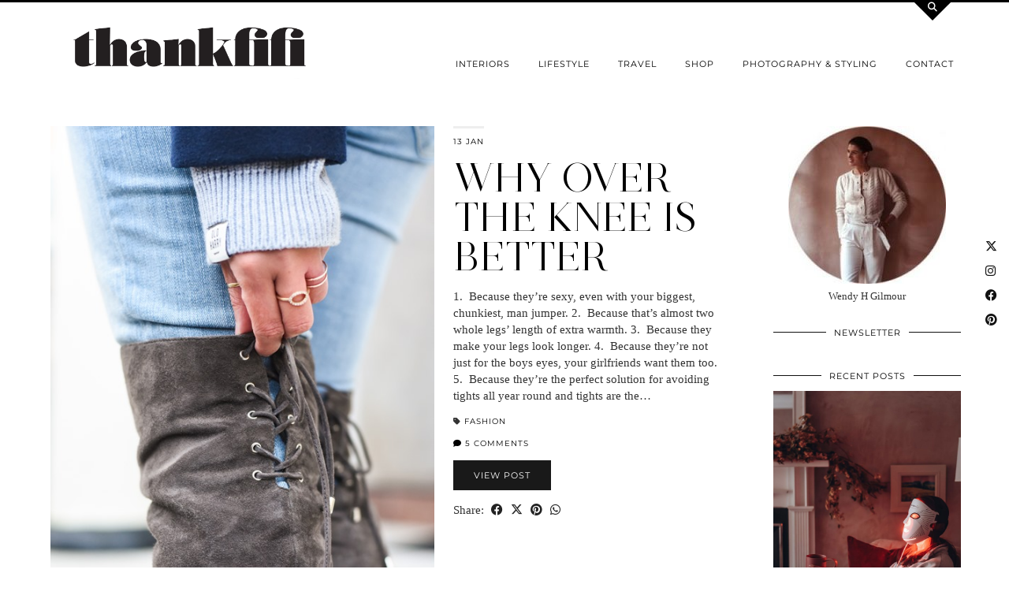

--- FILE ---
content_type: text/html; charset=UTF-8
request_url: https://www.thankfifi.com/tag/old-harry/
body_size: 17584
content:
<!DOCTYPE html>
<html dir="ltr" lang="en-US" prefix="og: https://ogp.me/ns#">
<head>
	<meta charset="UTF-8">
	<meta name="viewport" content="width=device-width, initial-scale=1, maximum-scale=5">	<title>Old Harry - thankfifi</title>

		<!-- All in One SEO 4.9.3 - aioseo.com -->
	<meta name="robots" content="max-image-preview:large" />
	<link rel="canonical" href="https://www.thankfifi.com/tag/old-harry/" />
	<meta name="generator" content="All in One SEO (AIOSEO) 4.9.3" />
		<script type="application/ld+json" class="aioseo-schema">
			{"@context":"https:\/\/schema.org","@graph":[{"@type":"BreadcrumbList","@id":"https:\/\/www.thankfifi.com\/tag\/old-harry\/#breadcrumblist","itemListElement":[{"@type":"ListItem","@id":"https:\/\/www.thankfifi.com#listItem","position":1,"name":"Home","item":"https:\/\/www.thankfifi.com","nextItem":{"@type":"ListItem","@id":"https:\/\/www.thankfifi.com\/tag\/old-harry\/#listItem","name":"Old Harry"}},{"@type":"ListItem","@id":"https:\/\/www.thankfifi.com\/tag\/old-harry\/#listItem","position":2,"name":"Old Harry","previousItem":{"@type":"ListItem","@id":"https:\/\/www.thankfifi.com#listItem","name":"Home"}}]},{"@type":"CollectionPage","@id":"https:\/\/www.thankfifi.com\/tag\/old-harry\/#collectionpage","url":"https:\/\/www.thankfifi.com\/tag\/old-harry\/","name":"Old Harry - thankfifi","inLanguage":"en-US","isPartOf":{"@id":"https:\/\/www.thankfifi.com\/#website"},"breadcrumb":{"@id":"https:\/\/www.thankfifi.com\/tag\/old-harry\/#breadcrumblist"}},{"@type":"Organization","@id":"https:\/\/www.thankfifi.com\/#organization","name":"thankfifi","description":"Fashion & Travel Blog","url":"https:\/\/www.thankfifi.com\/"},{"@type":"WebSite","@id":"https:\/\/www.thankfifi.com\/#website","url":"https:\/\/www.thankfifi.com\/","name":"thankfifi","description":"Fashion & Travel Blog","inLanguage":"en-US","publisher":{"@id":"https:\/\/www.thankfifi.com\/#organization"}}]}
		</script>
		<!-- All in One SEO -->

<link rel='dns-prefetch' href='//cdnjs.cloudflare.com' />
<link rel='dns-prefetch' href='//pipdigz.co.uk' />
<link rel='dns-prefetch' href='//fonts.bunny.net' />
<link rel="alternate" type="application/rss+xml" title="thankfifi &raquo; Feed" href="https://www.thankfifi.com/feed/" />
<link rel="alternate" type="application/rss+xml" title="thankfifi &raquo; Comments Feed" href="https://www.thankfifi.com/comments/feed/" />
<link rel="alternate" type="application/rss+xml" title="thankfifi &raquo; Old Harry Tag Feed" href="https://www.thankfifi.com/tag/old-harry/feed/" />
		<!-- This site uses the Google Analytics by MonsterInsights plugin v9.11.1 - Using Analytics tracking - https://www.monsterinsights.com/ -->
							<script src="//www.googletagmanager.com/gtag/js?id=G-MXTZCZFKCW"  data-cfasync="false" data-wpfc-render="false" type="text/javascript" async></script>
			<script data-cfasync="false" data-wpfc-render="false" type="text/javascript">
				var mi_version = '9.11.1';
				var mi_track_user = true;
				var mi_no_track_reason = '';
								var MonsterInsightsDefaultLocations = {"page_location":"https:\/\/www.thankfifi.com\/tag\/old-harry\/"};
								if ( typeof MonsterInsightsPrivacyGuardFilter === 'function' ) {
					var MonsterInsightsLocations = (typeof MonsterInsightsExcludeQuery === 'object') ? MonsterInsightsPrivacyGuardFilter( MonsterInsightsExcludeQuery ) : MonsterInsightsPrivacyGuardFilter( MonsterInsightsDefaultLocations );
				} else {
					var MonsterInsightsLocations = (typeof MonsterInsightsExcludeQuery === 'object') ? MonsterInsightsExcludeQuery : MonsterInsightsDefaultLocations;
				}

								var disableStrs = [
										'ga-disable-G-MXTZCZFKCW',
									];

				/* Function to detect opted out users */
				function __gtagTrackerIsOptedOut() {
					for (var index = 0; index < disableStrs.length; index++) {
						if (document.cookie.indexOf(disableStrs[index] + '=true') > -1) {
							return true;
						}
					}

					return false;
				}

				/* Disable tracking if the opt-out cookie exists. */
				if (__gtagTrackerIsOptedOut()) {
					for (var index = 0; index < disableStrs.length; index++) {
						window[disableStrs[index]] = true;
					}
				}

				/* Opt-out function */
				function __gtagTrackerOptout() {
					for (var index = 0; index < disableStrs.length; index++) {
						document.cookie = disableStrs[index] + '=true; expires=Thu, 31 Dec 2099 23:59:59 UTC; path=/';
						window[disableStrs[index]] = true;
					}
				}

				if ('undefined' === typeof gaOptout) {
					function gaOptout() {
						__gtagTrackerOptout();
					}
				}
								window.dataLayer = window.dataLayer || [];

				window.MonsterInsightsDualTracker = {
					helpers: {},
					trackers: {},
				};
				if (mi_track_user) {
					function __gtagDataLayer() {
						dataLayer.push(arguments);
					}

					function __gtagTracker(type, name, parameters) {
						if (!parameters) {
							parameters = {};
						}

						if (parameters.send_to) {
							__gtagDataLayer.apply(null, arguments);
							return;
						}

						if (type === 'event') {
														parameters.send_to = monsterinsights_frontend.v4_id;
							var hookName = name;
							if (typeof parameters['event_category'] !== 'undefined') {
								hookName = parameters['event_category'] + ':' + name;
							}

							if (typeof MonsterInsightsDualTracker.trackers[hookName] !== 'undefined') {
								MonsterInsightsDualTracker.trackers[hookName](parameters);
							} else {
								__gtagDataLayer('event', name, parameters);
							}
							
						} else {
							__gtagDataLayer.apply(null, arguments);
						}
					}

					__gtagTracker('js', new Date());
					__gtagTracker('set', {
						'developer_id.dZGIzZG': true,
											});
					if ( MonsterInsightsLocations.page_location ) {
						__gtagTracker('set', MonsterInsightsLocations);
					}
										__gtagTracker('config', 'G-MXTZCZFKCW', {"forceSSL":"true"} );
										window.gtag = __gtagTracker;										(function () {
						/* https://developers.google.com/analytics/devguides/collection/analyticsjs/ */
						/* ga and __gaTracker compatibility shim. */
						var noopfn = function () {
							return null;
						};
						var newtracker = function () {
							return new Tracker();
						};
						var Tracker = function () {
							return null;
						};
						var p = Tracker.prototype;
						p.get = noopfn;
						p.set = noopfn;
						p.send = function () {
							var args = Array.prototype.slice.call(arguments);
							args.unshift('send');
							__gaTracker.apply(null, args);
						};
						var __gaTracker = function () {
							var len = arguments.length;
							if (len === 0) {
								return;
							}
							var f = arguments[len - 1];
							if (typeof f !== 'object' || f === null || typeof f.hitCallback !== 'function') {
								if ('send' === arguments[0]) {
									var hitConverted, hitObject = false, action;
									if ('event' === arguments[1]) {
										if ('undefined' !== typeof arguments[3]) {
											hitObject = {
												'eventAction': arguments[3],
												'eventCategory': arguments[2],
												'eventLabel': arguments[4],
												'value': arguments[5] ? arguments[5] : 1,
											}
										}
									}
									if ('pageview' === arguments[1]) {
										if ('undefined' !== typeof arguments[2]) {
											hitObject = {
												'eventAction': 'page_view',
												'page_path': arguments[2],
											}
										}
									}
									if (typeof arguments[2] === 'object') {
										hitObject = arguments[2];
									}
									if (typeof arguments[5] === 'object') {
										Object.assign(hitObject, arguments[5]);
									}
									if ('undefined' !== typeof arguments[1].hitType) {
										hitObject = arguments[1];
										if ('pageview' === hitObject.hitType) {
											hitObject.eventAction = 'page_view';
										}
									}
									if (hitObject) {
										action = 'timing' === arguments[1].hitType ? 'timing_complete' : hitObject.eventAction;
										hitConverted = mapArgs(hitObject);
										__gtagTracker('event', action, hitConverted);
									}
								}
								return;
							}

							function mapArgs(args) {
								var arg, hit = {};
								var gaMap = {
									'eventCategory': 'event_category',
									'eventAction': 'event_action',
									'eventLabel': 'event_label',
									'eventValue': 'event_value',
									'nonInteraction': 'non_interaction',
									'timingCategory': 'event_category',
									'timingVar': 'name',
									'timingValue': 'value',
									'timingLabel': 'event_label',
									'page': 'page_path',
									'location': 'page_location',
									'title': 'page_title',
									'referrer' : 'page_referrer',
								};
								for (arg in args) {
																		if (!(!args.hasOwnProperty(arg) || !gaMap.hasOwnProperty(arg))) {
										hit[gaMap[arg]] = args[arg];
									} else {
										hit[arg] = args[arg];
									}
								}
								return hit;
							}

							try {
								f.hitCallback();
							} catch (ex) {
							}
						};
						__gaTracker.create = newtracker;
						__gaTracker.getByName = newtracker;
						__gaTracker.getAll = function () {
							return [];
						};
						__gaTracker.remove = noopfn;
						__gaTracker.loaded = true;
						window['__gaTracker'] = __gaTracker;
					})();
									} else {
										console.log("");
					(function () {
						function __gtagTracker() {
							return null;
						}

						window['__gtagTracker'] = __gtagTracker;
						window['gtag'] = __gtagTracker;
					})();
									}
			</script>
							<!-- / Google Analytics by MonsterInsights -->
		<style id='wp-img-auto-sizes-contain-inline-css' type='text/css'>
img:is([sizes=auto i],[sizes^="auto," i]){contain-intrinsic-size:3000px 1500px}
/*# sourceURL=wp-img-auto-sizes-contain-inline-css */
</style>

<link rel='stylesheet' id='wp-block-library-css' href='https://www.thankfifi.com/wp-includes/css/dist/block-library/style.min.css?ver=6.9' type='text/css' media='all' />
<style id='global-styles-inline-css' type='text/css'>
:root{--wp--preset--aspect-ratio--square: 1;--wp--preset--aspect-ratio--4-3: 4/3;--wp--preset--aspect-ratio--3-4: 3/4;--wp--preset--aspect-ratio--3-2: 3/2;--wp--preset--aspect-ratio--2-3: 2/3;--wp--preset--aspect-ratio--16-9: 16/9;--wp--preset--aspect-ratio--9-16: 9/16;--wp--preset--color--black: #000000;--wp--preset--color--cyan-bluish-gray: #abb8c3;--wp--preset--color--white: #ffffff;--wp--preset--color--pale-pink: #f78da7;--wp--preset--color--vivid-red: #cf2e2e;--wp--preset--color--luminous-vivid-orange: #ff6900;--wp--preset--color--luminous-vivid-amber: #fcb900;--wp--preset--color--light-green-cyan: #7bdcb5;--wp--preset--color--vivid-green-cyan: #00d084;--wp--preset--color--pale-cyan-blue: #8ed1fc;--wp--preset--color--vivid-cyan-blue: #0693e3;--wp--preset--color--vivid-purple: #9b51e0;--wp--preset--gradient--vivid-cyan-blue-to-vivid-purple: linear-gradient(135deg,rgb(6,147,227) 0%,rgb(155,81,224) 100%);--wp--preset--gradient--light-green-cyan-to-vivid-green-cyan: linear-gradient(135deg,rgb(122,220,180) 0%,rgb(0,208,130) 100%);--wp--preset--gradient--luminous-vivid-amber-to-luminous-vivid-orange: linear-gradient(135deg,rgb(252,185,0) 0%,rgb(255,105,0) 100%);--wp--preset--gradient--luminous-vivid-orange-to-vivid-red: linear-gradient(135deg,rgb(255,105,0) 0%,rgb(207,46,46) 100%);--wp--preset--gradient--very-light-gray-to-cyan-bluish-gray: linear-gradient(135deg,rgb(238,238,238) 0%,rgb(169,184,195) 100%);--wp--preset--gradient--cool-to-warm-spectrum: linear-gradient(135deg,rgb(74,234,220) 0%,rgb(151,120,209) 20%,rgb(207,42,186) 40%,rgb(238,44,130) 60%,rgb(251,105,98) 80%,rgb(254,248,76) 100%);--wp--preset--gradient--blush-light-purple: linear-gradient(135deg,rgb(255,206,236) 0%,rgb(152,150,240) 100%);--wp--preset--gradient--blush-bordeaux: linear-gradient(135deg,rgb(254,205,165) 0%,rgb(254,45,45) 50%,rgb(107,0,62) 100%);--wp--preset--gradient--luminous-dusk: linear-gradient(135deg,rgb(255,203,112) 0%,rgb(199,81,192) 50%,rgb(65,88,208) 100%);--wp--preset--gradient--pale-ocean: linear-gradient(135deg,rgb(255,245,203) 0%,rgb(182,227,212) 50%,rgb(51,167,181) 100%);--wp--preset--gradient--electric-grass: linear-gradient(135deg,rgb(202,248,128) 0%,rgb(113,206,126) 100%);--wp--preset--gradient--midnight: linear-gradient(135deg,rgb(2,3,129) 0%,rgb(40,116,252) 100%);--wp--preset--font-size--small: 13px;--wp--preset--font-size--medium: 20px;--wp--preset--font-size--large: 36px;--wp--preset--font-size--x-large: 42px;--wp--preset--spacing--20: 0.44rem;--wp--preset--spacing--30: 0.67rem;--wp--preset--spacing--40: 1rem;--wp--preset--spacing--50: 1.5rem;--wp--preset--spacing--60: 2.25rem;--wp--preset--spacing--70: 3.38rem;--wp--preset--spacing--80: 5.06rem;--wp--preset--shadow--natural: 6px 6px 9px rgba(0, 0, 0, 0.2);--wp--preset--shadow--deep: 12px 12px 50px rgba(0, 0, 0, 0.4);--wp--preset--shadow--sharp: 6px 6px 0px rgba(0, 0, 0, 0.2);--wp--preset--shadow--outlined: 6px 6px 0px -3px rgb(255, 255, 255), 6px 6px rgb(0, 0, 0);--wp--preset--shadow--crisp: 6px 6px 0px rgb(0, 0, 0);}:where(.is-layout-flex){gap: 0.5em;}:where(.is-layout-grid){gap: 0.5em;}body .is-layout-flex{display: flex;}.is-layout-flex{flex-wrap: wrap;align-items: center;}.is-layout-flex > :is(*, div){margin: 0;}body .is-layout-grid{display: grid;}.is-layout-grid > :is(*, div){margin: 0;}:where(.wp-block-columns.is-layout-flex){gap: 2em;}:where(.wp-block-columns.is-layout-grid){gap: 2em;}:where(.wp-block-post-template.is-layout-flex){gap: 1.25em;}:where(.wp-block-post-template.is-layout-grid){gap: 1.25em;}.has-black-color{color: var(--wp--preset--color--black) !important;}.has-cyan-bluish-gray-color{color: var(--wp--preset--color--cyan-bluish-gray) !important;}.has-white-color{color: var(--wp--preset--color--white) !important;}.has-pale-pink-color{color: var(--wp--preset--color--pale-pink) !important;}.has-vivid-red-color{color: var(--wp--preset--color--vivid-red) !important;}.has-luminous-vivid-orange-color{color: var(--wp--preset--color--luminous-vivid-orange) !important;}.has-luminous-vivid-amber-color{color: var(--wp--preset--color--luminous-vivid-amber) !important;}.has-light-green-cyan-color{color: var(--wp--preset--color--light-green-cyan) !important;}.has-vivid-green-cyan-color{color: var(--wp--preset--color--vivid-green-cyan) !important;}.has-pale-cyan-blue-color{color: var(--wp--preset--color--pale-cyan-blue) !important;}.has-vivid-cyan-blue-color{color: var(--wp--preset--color--vivid-cyan-blue) !important;}.has-vivid-purple-color{color: var(--wp--preset--color--vivid-purple) !important;}.has-black-background-color{background-color: var(--wp--preset--color--black) !important;}.has-cyan-bluish-gray-background-color{background-color: var(--wp--preset--color--cyan-bluish-gray) !important;}.has-white-background-color{background-color: var(--wp--preset--color--white) !important;}.has-pale-pink-background-color{background-color: var(--wp--preset--color--pale-pink) !important;}.has-vivid-red-background-color{background-color: var(--wp--preset--color--vivid-red) !important;}.has-luminous-vivid-orange-background-color{background-color: var(--wp--preset--color--luminous-vivid-orange) !important;}.has-luminous-vivid-amber-background-color{background-color: var(--wp--preset--color--luminous-vivid-amber) !important;}.has-light-green-cyan-background-color{background-color: var(--wp--preset--color--light-green-cyan) !important;}.has-vivid-green-cyan-background-color{background-color: var(--wp--preset--color--vivid-green-cyan) !important;}.has-pale-cyan-blue-background-color{background-color: var(--wp--preset--color--pale-cyan-blue) !important;}.has-vivid-cyan-blue-background-color{background-color: var(--wp--preset--color--vivid-cyan-blue) !important;}.has-vivid-purple-background-color{background-color: var(--wp--preset--color--vivid-purple) !important;}.has-black-border-color{border-color: var(--wp--preset--color--black) !important;}.has-cyan-bluish-gray-border-color{border-color: var(--wp--preset--color--cyan-bluish-gray) !important;}.has-white-border-color{border-color: var(--wp--preset--color--white) !important;}.has-pale-pink-border-color{border-color: var(--wp--preset--color--pale-pink) !important;}.has-vivid-red-border-color{border-color: var(--wp--preset--color--vivid-red) !important;}.has-luminous-vivid-orange-border-color{border-color: var(--wp--preset--color--luminous-vivid-orange) !important;}.has-luminous-vivid-amber-border-color{border-color: var(--wp--preset--color--luminous-vivid-amber) !important;}.has-light-green-cyan-border-color{border-color: var(--wp--preset--color--light-green-cyan) !important;}.has-vivid-green-cyan-border-color{border-color: var(--wp--preset--color--vivid-green-cyan) !important;}.has-pale-cyan-blue-border-color{border-color: var(--wp--preset--color--pale-cyan-blue) !important;}.has-vivid-cyan-blue-border-color{border-color: var(--wp--preset--color--vivid-cyan-blue) !important;}.has-vivid-purple-border-color{border-color: var(--wp--preset--color--vivid-purple) !important;}.has-vivid-cyan-blue-to-vivid-purple-gradient-background{background: var(--wp--preset--gradient--vivid-cyan-blue-to-vivid-purple) !important;}.has-light-green-cyan-to-vivid-green-cyan-gradient-background{background: var(--wp--preset--gradient--light-green-cyan-to-vivid-green-cyan) !important;}.has-luminous-vivid-amber-to-luminous-vivid-orange-gradient-background{background: var(--wp--preset--gradient--luminous-vivid-amber-to-luminous-vivid-orange) !important;}.has-luminous-vivid-orange-to-vivid-red-gradient-background{background: var(--wp--preset--gradient--luminous-vivid-orange-to-vivid-red) !important;}.has-very-light-gray-to-cyan-bluish-gray-gradient-background{background: var(--wp--preset--gradient--very-light-gray-to-cyan-bluish-gray) !important;}.has-cool-to-warm-spectrum-gradient-background{background: var(--wp--preset--gradient--cool-to-warm-spectrum) !important;}.has-blush-light-purple-gradient-background{background: var(--wp--preset--gradient--blush-light-purple) !important;}.has-blush-bordeaux-gradient-background{background: var(--wp--preset--gradient--blush-bordeaux) !important;}.has-luminous-dusk-gradient-background{background: var(--wp--preset--gradient--luminous-dusk) !important;}.has-pale-ocean-gradient-background{background: var(--wp--preset--gradient--pale-ocean) !important;}.has-electric-grass-gradient-background{background: var(--wp--preset--gradient--electric-grass) !important;}.has-midnight-gradient-background{background: var(--wp--preset--gradient--midnight) !important;}.has-small-font-size{font-size: var(--wp--preset--font-size--small) !important;}.has-medium-font-size{font-size: var(--wp--preset--font-size--medium) !important;}.has-large-font-size{font-size: var(--wp--preset--font-size--large) !important;}.has-x-large-font-size{font-size: var(--wp--preset--font-size--x-large) !important;}
/*# sourceURL=global-styles-inline-css */
</style>

<style id='classic-theme-styles-inline-css' type='text/css'>
/*! This file is auto-generated */
.wp-block-button__link{color:#fff;background-color:#32373c;border-radius:9999px;box-shadow:none;text-decoration:none;padding:calc(.667em + 2px) calc(1.333em + 2px);font-size:1.125em}.wp-block-file__button{background:#32373c;color:#fff;text-decoration:none}
/*# sourceURL=/wp-includes/css/classic-themes.min.css */
</style>
<link rel='stylesheet' id='p3-core-responsive-css' href='https://pipdigz.co.uk/p3/css/core_resp.css' type='text/css' media='all' />
<link rel='stylesheet' id='pipdig-style-css' href='https://www.thankfifi.com/wp-content/themes/pipdig-opulence/style.css?ver=1767719658' type='text/css' media='all' />
<link rel='stylesheet' id='pipdig-responsive-css' href='https://www.thankfifi.com/wp-content/themes/pipdig-opulence/css/responsive.css?ver=1767719658' type='text/css' media='all' />
<link rel='stylesheet' id='pipdig-fonts-css' href='https://fonts.bunny.net/css?family=Montserrat' type='text/css' media='all' />
<link rel='stylesheet' id='flick-css' href='https://www.thankfifi.com/wp-content/plugins/mailchimp/assets/css/flick/flick.css?ver=2.0.1' type='text/css' media='all' />
<script type="text/javascript" src="https://www.thankfifi.com/wp-content/plugins/google-analytics-for-wordpress/assets/js/frontend-gtag.min.js?ver=9.11.1" id="monsterinsights-frontend-script-js" async="async" data-wp-strategy="async"></script>
<script data-cfasync="false" data-wpfc-render="false" type="text/javascript" id='monsterinsights-frontend-script-js-extra'>/* <![CDATA[ */
var monsterinsights_frontend = {"js_events_tracking":"true","download_extensions":"doc,pdf,ppt,zip,xls,docx,pptx,xlsx","inbound_paths":"[]","home_url":"https:\/\/www.thankfifi.com","hash_tracking":"false","v4_id":"G-MXTZCZFKCW"};/* ]]> */
</script>
<script type="text/javascript" src="https://www.thankfifi.com/wp-includes/js/jquery/jquery.min.js?ver=3.7.1" id="jquery-core-js"></script>
<script type="text/javascript" src="https://www.thankfifi.com/wp-includes/js/jquery/jquery-migrate.min.js?ver=3.4.1" id="jquery-migrate-js"></script>
<link rel="https://api.w.org/" href="https://www.thankfifi.com/wp-json/" /><link rel="alternate" title="JSON" type="application/json" href="https://www.thankfifi.com/wp-json/wp/v2/tags/397" /><link rel="EditURI" type="application/rsd+xml" title="RSD" href="https://www.thankfifi.com/xmlrpc.php?rsd" />
<meta name="generator" content="WordPress 6.9" />
		<!--noptimize-->
		<style>
		.p3_instagram_post{width:12.5%}
				@media only screen and (max-width: 719px) {
			.p3_instagram_post {
				width: 25%;
			}
		}
				</style>
		<!--/noptimize-->
		<!--noptimize--> <!-- Cust --> <style>.site-footer,.p3_instagram_footer_title_bar{background:#ffffff}.site-footer,.site-footer a,.site-footer a:hover,.social-footer,.social-footer a,.p3_instagram_footer_title_bar a, .p3_instagram_footer_title_bar a:hover, .p3_instagram_footer_title_bar a:focus, .p3_instagram_footer_title_bar a:visited{color:#000000}.container{max-width:1200px}.site-header .container{padding-top:0;padding-bottom:0;}.site-description{margin-bottom:20px}#opulence_search {border-color: #000000} #scotch-panel-opulence, .toggle-opulence-scotch{background:#000000}</style> <!-- /Cust --> <!--/noptimize--><link rel="icon" href="https://www.thankfifi.com/wp-content/uploads/2018/04/cropped-Thankfifi-favicon-32x32.png" sizes="32x32" />
<link rel="icon" href="https://www.thankfifi.com/wp-content/uploads/2018/04/cropped-Thankfifi-favicon-192x192.png" sizes="192x192" />
<link rel="apple-touch-icon" href="https://www.thankfifi.com/wp-content/uploads/2018/04/cropped-Thankfifi-favicon-180x180.png" />
<meta name="msapplication-TileImage" content="https://www.thankfifi.com/wp-content/uploads/2018/04/cropped-Thankfifi-favicon-270x270.png" />
	
	<!-- p3 width customizer START -->
	<style>
	.site-main .row > .col-xs-8 {
		width: 75%;
	}
	.site-main .row > .col-xs-pull-8 {
		right: 75%;
	}
	.site-main .row > .col-xs-push-8 {
		left: 75%;
	}
	.site-main .row > .col-xs-offset-8 {
		margin-left: 75%;
	}
		
	.site-main .row > .col-xs-4:not(.p3_featured_panel):not(.p3_featured_cat):not(.p_archive_item) {
		width: 25%;
	}
	.site-main .row > .col-xs-pull-4:not(.p3_featured_panel):not(.p3_featured_cat):not(.p_archive_item) {
		right: 25%;
	}
	.site-main .row > .col-xs-push-4:not(.p3_featured_panel):not(.p3_featured_cat):not(.p_archive_item) {
		left: 25%;
	}
	.site-main .row > .col-xs-offset-4:not(.p3_featured_panel):not(.p3_featured_cat):not(.p_archive_item) {
		margin-left: 25%;
	}
		
		
		
	@media (min-width: 768px) { 
		.site-main .row > .col-sm-8 {
			width: 75%;
		}
		.site-main .row > .col-sm-pull-8 {
			right: 75%;
		}
		.site-main .row > .col-sm-push-8 {
			left: 75%;
		}
		.site-main .row > .col-sm-offset-8 {
			margin-left: 75%;
		}
		
		.site-main .row > .col-sm-4:not(.p3_featured_panel):not(.p3_featured_cat):not(.p_archive_item) {
			width: 25%;
		}
		.site-main .row > .col-sm-pull-4:not(.p3_featured_panel):not(.p3_featured_cat):not(.p_archive_item) {
			right: 25%;
		}
		.site-main .row > .col-sm-push-4:not(.p3_featured_panel):not(.p3_featured_cat):not(.p_archive_item) {
			left: 25%;
		}
		.site-main .row > .col-sm-offset-4:not(.p3_featured_panel):not(.p3_featured_cat):not(.p_archive_item) {
			margin-left: 25%;
		}
	}
		
	@media (min-width: 992px) {
		.site-main .row > .col-md-8 {
			width: 75%;
		}
		.site-main .row > .col-md-pull-8 {
			right: 75%;
		}
		.site-main .row > .col-md-push-8 {
			left: 75%;
		}
		.site-main .row > .col-md-offset-8 {
			margin-left: 75%;
		}
		
		.site-main .row > .col-md-4:not(.p3_featured_panel):not(.p3_featured_cat):not(.p_archive_item) {
			width: 25%;
		}
		.site-main .row > .col-md-pull-4:not(.p3_featured_panel):not(.p3_featured_cat):not(.p_archive_item) {
			right: 25%;
		}
		.site-main .row > .col-md-push-4:not(.p3_featured_panel):not(.p3_featured_cat):not(.p_archive_item) {
			left: 25%;
		}
		.site-main .row > .col-md-offset-4:not(.p3_featured_panel):not(.p3_featured_cat):not(.p_archive_item) {
			margin-left: 25%;
		}
	}
		
	@media (min-width: 1200px) {
		.site-main .row > .col-lg-8 {
			width: 75%;
		}
		.site-main .row > .col-lg-pull-8 {
			right: 75%;
		}
		.site-main .row > .col-lg-push-8 {
			left: 75%;
		}
		.site-main .row > .col-lg-offset-8 {
			margin-left: 75%;
		}
		
		.site-main .row > .col-lg-4:not(.p3_featured_panel):not(.p3_featured_cat):not(.p_archive_item) {
			width: 25%;
		}
		.site-main .row > .col-lg-pull-4:not(.p3_featured_panel):not(.p3_featured_cat):not(.p_archive_item) {
			right: 25%;
		}
		.site-main .row > .col-lg-push-4:not(.p3_featured_panel):not(.p3_featured_cat):not(.p_archive_item) {
			left: 25%;
		}
		.site-main .row > .col-lg-offset-4:not(.p3_featured_panel):not(.p3_featured_cat):not(.p_archive_item) {
			margin-left: 25%;
		}
	}
	</style>
	<!-- p3 width customizer END -->
	
	<!-- pipdig p3 custom code head --> <meta name="p:domain_verify" content="cdeac002d408538f98924fd941066b61"/>
<script>
  (function(w, d, t, s, n) {
    w.FlodeskObject = n;
    var fn = function() {
      (w[n].q = w[n].q || []).push(arguments);
    };
    w[n] = w[n] || fn;
    var f = d.getElementsByTagName(t)[0];
    var e = d.createElement(t);
    var h = '?v=' + new Date().getTime();
    e.async = true;
    e.src = s + h;
    f.parentNode.insertBefore(e, f);
  })(window, document, 'script', 'https://assets.flodesk.com/universal.js', 'fd');
  window.fd('form', {
    formId: '5f510c15782ca6002a476bab'
  });
</script> <!-- // pipdig p3 custom code head -->	</head>

<body class="archive tag tag-old-harry tag-397 wp-theme-pipdig-opulence pipdig_sidebar_active">

	<div id="p3_social_sidebar" class="p3_social_sidebar_right"><a href="https://twitter.com/wendyhgilmour" target="_blank" rel="nofollow noopener"><i class="pipdigicons pipdigicons_fab pipdigicons-x-twitter"></i></a><a href="https://instagram.com/wendyhgilmour" target="_blank" rel="nofollow noopener"><i class="pipdigicons pipdigicons_fab pipdigicons-instagram"></i></a><a href="https://facebook.com/thankfifi" target="_blank" rel="nofollow noopener"><i class="pipdigicons pipdigicons_fab pipdigicons-facebook"></i></a><a href="https://pinterest.com/thankfifi" target="_blank" rel="nofollow noopener"><i class="pipdigicons pipdigicons_fab pipdigicons-pinterest"></i></a></div>	<div id="opulence_search">
	<div class="container">
		<div class="opulence_search_inner">
			<a href="#" class="toggle-opulence-scotch"><i class="pipdigicons pipdigicons-search"></i></a>
		</div>
	</div>
	</div>
	
	
		<header class="site-header nopin">
			<div class="clearfix container">
				<div class="row">
					<div class="col-xs-12 col-sm-4 site-branding">
													<div class="site-title">
								<a href="https://www.thankfifi.com/" title="thankfifi" rel="home">
									<img data-pin-nopin="true" src="https://www.thankfifi.com/wp-content/uploads/2018/04/thankfifi-logo-LARGE_V3.jpg" alt="thankfifi" />
								</a>
							</div>
																	</div>
					<div class="col-xs-8 header_section_bottom_right">
						<nav id="main_menu_under_header" class="site-menu">
							<div class="menu-bar"><ul id="menu-new18" class="menu"><li id="menu-item-30172" class="menu-item menu-item-type-taxonomy menu-item-object-category menu-item-30172"><a href="https://www.thankfifi.com/category/lifestyle/interiors/">interiors</a></li>
<li id="menu-item-30035" class="menu-item menu-item-type-taxonomy menu-item-object-category menu-item-has-children menu-item-30035"><a href="https://www.thankfifi.com/category/lifestyle/">lifestyle</a>
<ul class="sub-menu">
	<li id="menu-item-30034" class="menu-item menu-item-type-taxonomy menu-item-object-category menu-item-30034"><a href="https://www.thankfifi.com/category/fashion/">fashion</a></li>
	<li id="menu-item-37831" class="menu-item menu-item-type-taxonomy menu-item-object-category menu-item-37831"><a href="https://www.thankfifi.com/category/lifestyle/the-monthly-5/">The 5</a></li>
	<li id="menu-item-30037" class="menu-item menu-item-type-taxonomy menu-item-object-category menu-item-30037"><a href="https://www.thankfifi.com/category/lifestyle/recipes/">recipes</a></li>
</ul>
</li>
<li id="menu-item-30036" class="menu-item menu-item-type-taxonomy menu-item-object-category menu-item-has-children menu-item-30036"><a href="https://www.thankfifi.com/category/travel/">travel</a>
<ul class="sub-menu">
	<li id="menu-item-31542" class="menu-item menu-item-type-taxonomy menu-item-object-category menu-item-has-children menu-item-31542"><a href="https://www.thankfifi.com/category/travel/scotland/">Scotland</a>
	<ul class="sub-menu">
		<li id="menu-item-31543" class="menu-item menu-item-type-taxonomy menu-item-object-category menu-item-31543"><a href="https://www.thankfifi.com/category/travel/scotland/minibreaks/">Minibreaks</a></li>
		<li id="menu-item-31549" class="menu-item menu-item-type-taxonomy menu-item-object-category menu-item-31549"><a href="https://www.thankfifi.com/category/travel/scotland/beaches/">Beaches</a></li>
	</ul>
</li>
	<li id="menu-item-31540" class="menu-item menu-item-type-taxonomy menu-item-object-category menu-item-has-children menu-item-31540"><a href="https://www.thankfifi.com/category/travel/europe/">Europe</a>
	<ul class="sub-menu">
		<li id="menu-item-31550" class="menu-item menu-item-type-taxonomy menu-item-object-category menu-item-31550"><a href="https://www.thankfifi.com/category/travel/europe/balearics/">Balearics</a></li>
		<li id="menu-item-31551" class="menu-item menu-item-type-taxonomy menu-item-object-category menu-item-31551"><a href="https://www.thankfifi.com/category/travel/europe/canaries/">Canaries</a></li>
		<li id="menu-item-31552" class="menu-item menu-item-type-taxonomy menu-item-object-category menu-item-31552"><a href="https://www.thankfifi.com/category/travel/europe/england/">England</a></li>
		<li id="menu-item-31553" class="menu-item menu-item-type-taxonomy menu-item-object-category menu-item-31553"><a href="https://www.thankfifi.com/category/travel/europe/finland/">Finland</a></li>
		<li id="menu-item-31554" class="menu-item menu-item-type-taxonomy menu-item-object-category menu-item-31554"><a href="https://www.thankfifi.com/category/travel/europe/france/">France</a></li>
		<li id="menu-item-31555" class="menu-item menu-item-type-taxonomy menu-item-object-category menu-item-31555"><a href="https://www.thankfifi.com/category/travel/europe/germany/">Germany</a></li>
		<li id="menu-item-31617" class="menu-item menu-item-type-taxonomy menu-item-object-category menu-item-31617"><a href="https://www.thankfifi.com/category/travel/europe/greece/">Greece</a></li>
		<li id="menu-item-31556" class="menu-item menu-item-type-taxonomy menu-item-object-category menu-item-31556"><a href="https://www.thankfifi.com/category/travel/europe/ibiza/">Ibiza</a></li>
		<li id="menu-item-31557" class="menu-item menu-item-type-taxonomy menu-item-object-category menu-item-31557"><a href="https://www.thankfifi.com/category/travel/europe/italy/">Italy</a></li>
		<li id="menu-item-31558" class="menu-item menu-item-type-taxonomy menu-item-object-category menu-item-31558"><a href="https://www.thankfifi.com/category/travel/europe/portugal/">Portugal</a></li>
		<li id="menu-item-31559" class="menu-item menu-item-type-taxonomy menu-item-object-category menu-item-31559"><a href="https://www.thankfifi.com/category/travel/europe/spain/">Spain</a></li>
		<li id="menu-item-31560" class="menu-item menu-item-type-taxonomy menu-item-object-category menu-item-31560"><a href="https://www.thankfifi.com/category/travel/europe/wales/">Wales</a></li>
	</ul>
</li>
	<li id="menu-item-31541" class="menu-item menu-item-type-taxonomy menu-item-object-category menu-item-has-children menu-item-31541"><a href="https://www.thankfifi.com/category/travel/far-away/">Far Away</a>
	<ul class="sub-menu">
		<li id="menu-item-31561" class="menu-item menu-item-type-taxonomy menu-item-object-category menu-item-31561"><a href="https://www.thankfifi.com/category/travel/far-away/australia/">Australia</a></li>
		<li id="menu-item-31562" class="menu-item menu-item-type-taxonomy menu-item-object-category menu-item-31562"><a href="https://www.thankfifi.com/category/travel/far-away/bali/">Bali</a></li>
		<li id="menu-item-31563" class="menu-item menu-item-type-taxonomy menu-item-object-category menu-item-31563"><a href="https://www.thankfifi.com/category/travel/far-away/barbados/">Barbados</a></li>
		<li id="menu-item-31623" class="menu-item menu-item-type-taxonomy menu-item-object-category menu-item-31623"><a href="https://www.thankfifi.com/category/travel/far-away/egypt/">Egypt</a></li>
		<li id="menu-item-31604" class="menu-item menu-item-type-taxonomy menu-item-object-category menu-item-31604"><a href="https://www.thankfifi.com/category/travel/far-away/malaysia/">Malaysia</a></li>
		<li id="menu-item-31564" class="menu-item menu-item-type-taxonomy menu-item-object-category menu-item-31564"><a href="https://www.thankfifi.com/category/travel/far-away/usa/">USA</a></li>
	</ul>
</li>
	<li id="menu-item-31548" class="menu-item menu-item-type-taxonomy menu-item-object-category menu-item-31548"><a href="https://www.thankfifi.com/category/travel/ski/">Ski</a></li>
</ul>
</li>
<li id="menu-item-30166" class="menu-item menu-item-type-post_type menu-item-object-page menu-item-has-children menu-item-30166"><a href="https://www.thankfifi.com/shop/">SHOP</a>
<ul class="sub-menu">
	<li id="menu-item-30167" class="menu-item menu-item-type-post_type menu-item-object-page menu-item-30167"><a href="https://www.thankfifi.com/shop/shop-instagram/">INSTAGRAM</a></li>
</ul>
</li>
<li id="menu-item-35532" class="menu-item menu-item-type-post_type menu-item-object-page menu-item-35532"><a href="https://www.thankfifi.com/photography/">PHOTOGRAPHY &#038; STYLING</a></li>
<li id="menu-item-30151" class="menu-item menu-item-type-post_type menu-item-object-page menu-item-30151"><a href="https://www.thankfifi.com/contact-me/">Contact</a></li>
<li class="socialz top-socialz"><a href="https://twitter.com/wendyhgilmour" target="_blank" rel="nofollow noopener" aria-label="Twitter" title="Twitter"><i class="pipdigicons pipdigicons_fab pipdigicons-x-twitter"></i></a><a href="https://instagram.com/wendyhgilmour" target="_blank" rel="nofollow noopener" aria-label="Instagram" title="Instagram"><i class="pipdigicons pipdigicons_fab pipdigicons-instagram"></i></a><a href="https://pinterest.com/thankfifi" target="_blank" rel="nofollow noopener" aria-label="Pinterest" title="Pinterest"><i class="pipdigicons pipdigicons_fab pipdigicons-pinterest"></i></a><a href="https://facebook.com/thankfifi" target="_blank" rel="nofollow noopener" aria-label="Facebook" title="Facebook"><i class="pipdigicons pipdigicons_fab pipdigicons-facebook"></i></a><a href="mailto:thankfifi@gmail.com" target="_blank" rel="nofollow noopener" aria-label="Email" title="Email"><i class="pipdigicons pipdigicons-envelope"></i></a><a id="p3_search_btn" class="toggle-search" aria-label="Search" title="Search"><i class="pipdigicons pipdigicons-search"></i></a></li><li class="pipdig_navbar_search"><form role="search" method="get" class="search-form" action="https://www.thankfifi.com/">
	<div class="form-group">
		<input type="search" class="form-control" placeholder="Type some keywords..." value="" name="s" autocomplete="off" minlength="2" required>
	</div>
</form></li></ul></div>						</nav><!-- .site-menu -->
											</div>
				</div>
			</div>
		</header><!-- .site-header -->
		
	
	<div class="site-top">
						<div class="clearfix container">
			<nav id="main_menu_above_header" class="site-menu">
				<div class="clearfix menu-bar"><ul id="menu-new18-1" class="menu"><li class="menu-item menu-item-type-taxonomy menu-item-object-category menu-item-30172"><a href="https://www.thankfifi.com/category/lifestyle/interiors/">interiors</a></li>
<li class="menu-item menu-item-type-taxonomy menu-item-object-category menu-item-has-children menu-item-30035"><a href="https://www.thankfifi.com/category/lifestyle/">lifestyle</a>
<ul class="sub-menu">
	<li class="menu-item menu-item-type-taxonomy menu-item-object-category menu-item-30034"><a href="https://www.thankfifi.com/category/fashion/">fashion</a></li>
	<li class="menu-item menu-item-type-taxonomy menu-item-object-category menu-item-37831"><a href="https://www.thankfifi.com/category/lifestyle/the-monthly-5/">The 5</a></li>
	<li class="menu-item menu-item-type-taxonomy menu-item-object-category menu-item-30037"><a href="https://www.thankfifi.com/category/lifestyle/recipes/">recipes</a></li>
</ul>
</li>
<li class="menu-item menu-item-type-taxonomy menu-item-object-category menu-item-has-children menu-item-30036"><a href="https://www.thankfifi.com/category/travel/">travel</a>
<ul class="sub-menu">
	<li class="menu-item menu-item-type-taxonomy menu-item-object-category menu-item-has-children menu-item-31542"><a href="https://www.thankfifi.com/category/travel/scotland/">Scotland</a>
	<ul class="sub-menu">
		<li class="menu-item menu-item-type-taxonomy menu-item-object-category menu-item-31543"><a href="https://www.thankfifi.com/category/travel/scotland/minibreaks/">Minibreaks</a></li>
		<li class="menu-item menu-item-type-taxonomy menu-item-object-category menu-item-31549"><a href="https://www.thankfifi.com/category/travel/scotland/beaches/">Beaches</a></li>
	</ul>
</li>
	<li class="menu-item menu-item-type-taxonomy menu-item-object-category menu-item-has-children menu-item-31540"><a href="https://www.thankfifi.com/category/travel/europe/">Europe</a>
	<ul class="sub-menu">
		<li class="menu-item menu-item-type-taxonomy menu-item-object-category menu-item-31550"><a href="https://www.thankfifi.com/category/travel/europe/balearics/">Balearics</a></li>
		<li class="menu-item menu-item-type-taxonomy menu-item-object-category menu-item-31551"><a href="https://www.thankfifi.com/category/travel/europe/canaries/">Canaries</a></li>
		<li class="menu-item menu-item-type-taxonomy menu-item-object-category menu-item-31552"><a href="https://www.thankfifi.com/category/travel/europe/england/">England</a></li>
		<li class="menu-item menu-item-type-taxonomy menu-item-object-category menu-item-31553"><a href="https://www.thankfifi.com/category/travel/europe/finland/">Finland</a></li>
		<li class="menu-item menu-item-type-taxonomy menu-item-object-category menu-item-31554"><a href="https://www.thankfifi.com/category/travel/europe/france/">France</a></li>
		<li class="menu-item menu-item-type-taxonomy menu-item-object-category menu-item-31555"><a href="https://www.thankfifi.com/category/travel/europe/germany/">Germany</a></li>
		<li class="menu-item menu-item-type-taxonomy menu-item-object-category menu-item-31617"><a href="https://www.thankfifi.com/category/travel/europe/greece/">Greece</a></li>
		<li class="menu-item menu-item-type-taxonomy menu-item-object-category menu-item-31556"><a href="https://www.thankfifi.com/category/travel/europe/ibiza/">Ibiza</a></li>
		<li class="menu-item menu-item-type-taxonomy menu-item-object-category menu-item-31557"><a href="https://www.thankfifi.com/category/travel/europe/italy/">Italy</a></li>
		<li class="menu-item menu-item-type-taxonomy menu-item-object-category menu-item-31558"><a href="https://www.thankfifi.com/category/travel/europe/portugal/">Portugal</a></li>
		<li class="menu-item menu-item-type-taxonomy menu-item-object-category menu-item-31559"><a href="https://www.thankfifi.com/category/travel/europe/spain/">Spain</a></li>
		<li class="menu-item menu-item-type-taxonomy menu-item-object-category menu-item-31560"><a href="https://www.thankfifi.com/category/travel/europe/wales/">Wales</a></li>
	</ul>
</li>
	<li class="menu-item menu-item-type-taxonomy menu-item-object-category menu-item-has-children menu-item-31541"><a href="https://www.thankfifi.com/category/travel/far-away/">Far Away</a>
	<ul class="sub-menu">
		<li class="menu-item menu-item-type-taxonomy menu-item-object-category menu-item-31561"><a href="https://www.thankfifi.com/category/travel/far-away/australia/">Australia</a></li>
		<li class="menu-item menu-item-type-taxonomy menu-item-object-category menu-item-31562"><a href="https://www.thankfifi.com/category/travel/far-away/bali/">Bali</a></li>
		<li class="menu-item menu-item-type-taxonomy menu-item-object-category menu-item-31563"><a href="https://www.thankfifi.com/category/travel/far-away/barbados/">Barbados</a></li>
		<li class="menu-item menu-item-type-taxonomy menu-item-object-category menu-item-31623"><a href="https://www.thankfifi.com/category/travel/far-away/egypt/">Egypt</a></li>
		<li class="menu-item menu-item-type-taxonomy menu-item-object-category menu-item-31604"><a href="https://www.thankfifi.com/category/travel/far-away/malaysia/">Malaysia</a></li>
		<li class="menu-item menu-item-type-taxonomy menu-item-object-category menu-item-31564"><a href="https://www.thankfifi.com/category/travel/far-away/usa/">USA</a></li>
	</ul>
</li>
	<li class="menu-item menu-item-type-taxonomy menu-item-object-category menu-item-31548"><a href="https://www.thankfifi.com/category/travel/ski/">Ski</a></li>
</ul>
</li>
<li class="menu-item menu-item-type-post_type menu-item-object-page menu-item-has-children menu-item-30166"><a href="https://www.thankfifi.com/shop/">SHOP</a>
<ul class="sub-menu">
	<li class="menu-item menu-item-type-post_type menu-item-object-page menu-item-30167"><a href="https://www.thankfifi.com/shop/shop-instagram/">INSTAGRAM</a></li>
</ul>
</li>
<li class="menu-item menu-item-type-post_type menu-item-object-page menu-item-35532"><a href="https://www.thankfifi.com/photography/">PHOTOGRAPHY &#038; STYLING</a></li>
<li class="menu-item menu-item-type-post_type menu-item-object-page menu-item-30151"><a href="https://www.thankfifi.com/contact-me/">Contact</a></li>
<li class="socialz top-socialz"><a href="https://twitter.com/wendyhgilmour" target="_blank" rel="nofollow noopener" aria-label="Twitter" title="Twitter"><i class="pipdigicons pipdigicons_fab pipdigicons-x-twitter"></i></a><a href="https://instagram.com/wendyhgilmour" target="_blank" rel="nofollow noopener" aria-label="Instagram" title="Instagram"><i class="pipdigicons pipdigicons_fab pipdigicons-instagram"></i></a><a href="https://pinterest.com/thankfifi" target="_blank" rel="nofollow noopener" aria-label="Pinterest" title="Pinterest"><i class="pipdigicons pipdigicons_fab pipdigicons-pinterest"></i></a><a href="https://facebook.com/thankfifi" target="_blank" rel="nofollow noopener" aria-label="Facebook" title="Facebook"><i class="pipdigicons pipdigicons_fab pipdigicons-facebook"></i></a><a href="mailto:thankfifi@gmail.com" target="_blank" rel="nofollow noopener" aria-label="Email" title="Email"><i class="pipdigicons pipdigicons-envelope"></i></a><a id="p3_search_btn" class="toggle-search" aria-label="Search" title="Search"><i class="pipdigicons pipdigicons-search"></i></a></li><li class="pipdig_navbar_search"><form role="search" method="get" class="search-form" action="https://www.thankfifi.com/">
	<div class="form-group">
		<input type="search" class="form-control" placeholder="Type some keywords..." value="" name="s" autocomplete="off" minlength="2" required>
	</div>
</form></li></ul></div>			</nav><!-- .site-menu -->
		</div>
					</div><!-- .site-top -->
	
	
	<div class="site-main">
	
		
					
				
				
		<div class="clearfix container">

						
			
	<div class="row opulence_top_margin">
	
			
		<div id="content" class="col-sm-8 content-area">
		
				
		
				
						
									<article id="post-23688" class="clearfix post-23688 post type-post status-publish format-standard hentry category-fashion tag-astley-clarke tag-gant-rugger tag-indie tag-old-harry tag-rebecca-minkoff tag-ted-muffy tag-topshop tag-zalando">

<div class="entry-meta entry-line" style="display:none">
	<span class="date-bar-white-bg"><span class="vcard author show-author"><span class="fn"><a href="https://www.thankfifi.com/author/admin/" title="Posts by Thankfifi" rel="author">Thankfifi</a></span><span class="show-author"> / </span></span><span class="entry-date updated"><time datetime="2016-01">13 Jan</time></span></span>
</div>

<div class="col-sm-7 opulence_image">
	<a href="https://www.thankfifi.com/2016/01/why-over-the-knee-is-better/" title="Why over the knee is better" >
			<div class="p3_cover_me nopin" style="background-image:url(https://www.thankfifi.com/wp-content/uploads/2016/01/Thankfifi-Ted-Muffy-over-the-knee-Acantha-grey-suede-boots-9_thumb.jpg);">
			<img class="p3_invisible" src="[data-uri]" alt="" data-pin-nopin="true" />
			</div>
	</a>
</div>

<div class="col-sm-5 opulence_section">
	
		<div class="opulence_border">
		<time datetime="2016-01">13 Jan</time>
	</div>
		
	<h2 class="entry-title">
		<a href="https://www.thankfifi.com/2016/01/why-over-the-knee-is-better/" rel="bookmark">
			Why over the knee is better		</a>
	</h2>
	
	<div class="opulence_excerpt">
		1.&nbsp; Because they&rsquo;re sexy, even with your biggest, chunkiest, man jumper. 2.&nbsp; Because that&rsquo;s almost two whole legs&rsquo; length of extra warmth. 3.&nbsp; Because they make your legs look longer. 4.&nbsp; Because they&rsquo;re not just for the boys eyes, your girlfriends want them too. 5.&nbsp; Because they&rsquo;re the perfect solution for avoiding tights all year round and tights are the&hellip;	</div>
	
		
		
		<div class="opulence_meta opulence_category">
		<i class="pipdigicons pipdigicons-tag"></i> <a href="https://www.thankfifi.com/category/fashion/">fashion</a>	</div>
		
			<div class="opulence_meta listing-comments">
			<a href="https://www.thankfifi.com/2016/01/why-over-the-knee-is-better/#comments" data-disqus-url="https://www.thankfifi.com/2016/01/why-over-the-knee-is-better/"><i class="pipdigicons pipdigicons-comment"></i> 5 Comments</a>
		</div>
	
	<div class="clearfix"></div>
	<a class="read-more" href="https://www.thankfifi.com/2016/01/why-over-the-knee-is-better/">
		View Post	</a>
	<div class="clearfix"></div>
	
	<div class="addthis_toolbox"><span class="p3_share_title">Share: </span><a href="https://www.facebook.com/sharer.php?u=https://www.thankfifi.com/2016/01/why-over-the-knee-is-better/" target="_blank" rel="nofollow noopener" aria-label="Share on Facebook" title="Share on Facebook"><i class="pipdigicons pipdigicons_fab pipdigicons-facebook" aria-hidden="true"></i></a><a href="https://twitter.com/share?url=https://www.thankfifi.com/2016/01/why-over-the-knee-is-better/&#038;text=Why+over+the+knee+is+better&#038;via=wendyhgilmour" target="_blank" rel="nofollow noopener" aria-label="Share on Twitter/X" title="Share on Twitter/X"><i class="pipdigicons pipdigicons_fab pipdigicons-x-twitter" aria-hidden="true"></i></a><a href="https://pinterest.com/pin/create/link/?url=https://www.thankfifi.com/2016/01/why-over-the-knee-is-better/&#038;media=https://www.thankfifi.com/wp-content/uploads/2016/01/Thankfifi-Ted-Muffy-over-the-knee-Acantha-grey-suede-boots-9_thumb.jpg&#038;description=Why+over+the+knee+is+better" target="_blank" rel="nofollow noopener" aria-label="Share on Pinterest" title="Share on Pinterest"><i class="pipdigicons pipdigicons_fab pipdigicons-pinterest" aria-hidden="true"></i></a><a href="https://api.whatsapp.com/send?text=https://www.thankfifi.com/2016/01/why-over-the-knee-is-better/" target="_blank" rel="nofollow noopener" aria-label="Send via WhatsApp" title="Send via WhatsApp" data-action="share/whatsapp/share"><i class="pipdigicons pipdigicons_fab pipdigicons-whatsapp" aria-hidden="true"></i></a></div>	
		
</div>

			<!--noptimize-->
		<script type="application/ld+json">
		{
			"@context": "https://schema.org", 
			"@type": "BlogPosting",
			"headline": "Why over the knee is better",
			"image": {
				"@type": "imageObject",
				"url": "https://pipdigz.co.uk/p3/img/placeholder-square.png",
				"height": "500",
				"width": "500"
			},
			"publisher": {
				"@type": "Organization",
				"name": "thankfifi",
				"logo": {
					"@type": "imageObject",
					"url": "https://pipdigz.co.uk/p3/img/placeholder-publisher.png"
				}
			},
			"mainEntityOfPage": "https://www.thankfifi.com/2016/01/why-over-the-knee-is-better/",
			"url": "https://www.thankfifi.com/2016/01/why-over-the-knee-is-better/",
			"datePublished": "2016-01-13",
			"dateModified": "2016-01-12",
			"description": "1.&nbsp; Because they&rsquo;re sexy, even with your biggest, chunkiest, man jumper. 2.&nbsp; Because that&rsquo;s almost two whole legs&rsquo; length of extra warmth. 3.&nbsp; Because they make your legs look longer. 4.&nbsp; Because they&rsquo;re not just for the boys eyes, your girlfriends want them too. 5.&nbsp; Because they&rsquo;re the perfect solution for avoiding tights all year round and tights are the&hellip;",
			"articleBody": "1.&nbsp; Because they&rsquo;re sexy, even with your biggest, chunkiest, man jumper. 2.&nbsp; Because that&rsquo;s almost two whole legs&rsquo; length of extra warmth. 3.&nbsp; Because they make your legs look longer. 4.&nbsp; Because they&rsquo;re not just for the boys eyes, your girlfriends want them too. 5.&nbsp; Because they&rsquo;re the perfect solution for avoiding tights all year round and tights are the&hellip;",
			"author": {
				"@type": "Person",
				"name": "Thankfifi"
			}
		}
		</script>
		<!--/noptimize-->
		
</article><!-- #post-23688 -->

		<div id="widget_area_after_first" class="col-xs-12 textalign-center clearfix">
			<div id="custom_html-16" class="widget_text widget widget_custom_html"><div class="textwidget custom-html-widget"><div id="fd-form-5f96ce9376d8d61c96cf0b94"></div>
<script>
  window.fd('form', {
    formId: '5f96ce9376d8d61c96cf0b94',
    containerEl: '#fd-form-5f96ce9376d8d61c96cf0b94'
  });
</script></div></div>		</div> 									<article id="post-23020" class="clearfix post-23020 post type-post status-publish format-standard hentry category-fashion tag-boden tag-emu-australia tag-indie tag-mybag tag-old-harry tag-peggy-li tag-ralph-lauren tag-tommy-hilfiger tag-zara">

<div class="entry-meta entry-line" style="display:none">
	<span class="date-bar-white-bg"><span class="vcard author show-author"><span class="fn"><a href="https://www.thankfifi.com/author/admin/" title="Posts by Thankfifi" rel="author">Thankfifi</a></span><span class="show-author"> / </span></span><span class="entry-date updated"><time datetime="2015-11">6 Nov</time></span></span>
</div>

<div class="col-sm-7 col-sm-push-5 opulence_image">
	<a href="https://www.thankfifi.com/2015/11/essential-november/" title="Essential November ingredients" >
			<div class="p3_cover_me nopin pipdig_lazy" data-src="https://www.thankfifi.com/wp-content/uploads/2015/11/Thankfifi-Troon-beach-at-sunset-in-Old-Harry-Emu-Australia-7_thumb.jpg">
			<img class="p3_invisible" src="[data-uri]" alt="" data-pin-nopin="true" />
			</div>
	</a>
</div>

<div class="col-sm-5 col-sm-pull-7 opulence_section">
	
		<div class="opulence_border">
		<time datetime="2015-11">6 Nov</time>
	</div>
		
	<h2 class="entry-title">
		<a href="https://www.thankfifi.com/2015/11/essential-november/" rel="bookmark">
			Essential November ingredients		</a>
	</h2>
	
	<div class="opulence_excerpt">
		A recipe for a happy November, by my rules at least&hellip; 1 medium, soft, nude leather bucket bag from MyBag.com for picnics 1 overripe, extra large, yellow scarf (because we need a bit of colour these months) 1 or 2 Old Harry chunky knits for living in, literally 2 leather legs &ndash; thank you Boden for answering my high-waisted, all&hellip;	</div>
	
		
		
		<div class="opulence_meta opulence_category">
		<i class="pipdigicons pipdigicons-tag"></i> <a href="https://www.thankfifi.com/category/fashion/">fashion</a>	</div>
		
			<div class="opulence_meta listing-comments">
			<a href="https://www.thankfifi.com/2015/11/essential-november/#comments" data-disqus-url="https://www.thankfifi.com/2015/11/essential-november/"><i class="pipdigicons pipdigicons-comment"></i> 8 Comments</a>
		</div>
	
	<div class="clearfix"></div>
	<a class="read-more" href="https://www.thankfifi.com/2015/11/essential-november/">
		View Post	</a>
	<div class="clearfix"></div>
	
	<div class="addthis_toolbox"><span class="p3_share_title">Share: </span><a href="https://www.facebook.com/sharer.php?u=https://www.thankfifi.com/2015/11/essential-november/" target="_blank" rel="nofollow noopener" aria-label="Share on Facebook" title="Share on Facebook"><i class="pipdigicons pipdigicons_fab pipdigicons-facebook" aria-hidden="true"></i></a><a href="https://twitter.com/share?url=https://www.thankfifi.com/2015/11/essential-november/&#038;text=Essential+November+ingredients&#038;via=wendyhgilmour" target="_blank" rel="nofollow noopener" aria-label="Share on Twitter/X" title="Share on Twitter/X"><i class="pipdigicons pipdigicons_fab pipdigicons-x-twitter" aria-hidden="true"></i></a><a href="https://pinterest.com/pin/create/link/?url=https://www.thankfifi.com/2015/11/essential-november/&#038;media=https://www.thankfifi.com/wp-content/uploads/2015/11/Thankfifi-Troon-beach-at-sunset-in-Old-Harry-Emu-Australia-7_thumb.jpg&#038;description=Essential+November+ingredients" target="_blank" rel="nofollow noopener" aria-label="Share on Pinterest" title="Share on Pinterest"><i class="pipdigicons pipdigicons_fab pipdigicons-pinterest" aria-hidden="true"></i></a><a href="https://api.whatsapp.com/send?text=https://www.thankfifi.com/2015/11/essential-november/" target="_blank" rel="nofollow noopener" aria-label="Send via WhatsApp" title="Send via WhatsApp" data-action="share/whatsapp/share"><i class="pipdigicons pipdigicons_fab pipdigicons-whatsapp" aria-hidden="true"></i></a></div>	
		
</div>

			<!--noptimize-->
		<script type="application/ld+json">
		{
			"@context": "https://schema.org", 
			"@type": "BlogPosting",
			"headline": "Essential November ingredients",
			"image": {
				"@type": "imageObject",
				"url": "https://pipdigz.co.uk/p3/img/placeholder-square.png",
				"height": "500",
				"width": "500"
			},
			"publisher": {
				"@type": "Organization",
				"name": "thankfifi",
				"logo": {
					"@type": "imageObject",
					"url": "https://pipdigz.co.uk/p3/img/placeholder-publisher.png"
				}
			},
			"mainEntityOfPage": "https://www.thankfifi.com/2015/11/essential-november/",
			"url": "https://www.thankfifi.com/2015/11/essential-november/",
			"datePublished": "2015-11-06",
			"dateModified": "2015-11-06",
			"description": "A recipe for a happy November, by my rules at least&hellip; 1 medium, soft, nude leather bucket bag from MyBag.com for picnics 1 overripe, extra large, yellow scarf (because we need a bit of colour these months) 1 or 2 Old Harry chunky knits for living in, literally 2 leather legs &ndash; thank you Boden for answering my high-waisted, all&hellip;",
			"articleBody": "A recipe for a happy November, by my rules at least&hellip; 1 medium, soft, nude leather bucket bag from MyBag.com for picnics 1 overripe, extra large, yellow scarf (because we need a bit of colour these months) 1 or 2 Old Harry chunky knits for living in, literally 2 leather legs &ndash; thank you Boden for answering my high-waisted, all&hellip;",
			"author": {
				"@type": "Person",
				"name": "Thankfifi"
			}
		}
		</script>
		<!--/noptimize-->
		
</article><!-- #post-23020 -->

									<article id="post-22910" class="clearfix post-22910 post type-post status-publish format-standard hentry category-europe category-fashion category-ibiza category-travel tag-amante tag-casual-sparkles tag-free-people tag-furla tag-ibiza tag-indie tag-la-torre-del-canonigo tag-next tag-old-harry tag-spa-posidonia">

<div class="entry-meta entry-line" style="display:none">
	<span class="date-bar-white-bg"><span class="vcard author show-author"><span class="fn"><a href="https://www.thankfifi.com/author/admin/" title="Posts by Thankfifi" rel="author">Thankfifi</a></span><span class="show-author"> / </span></span><span class="entry-date updated"><time datetime="2015-10">30 Oct</time></span></span>
</div>

<div class="col-sm-7 opulence_image">
	<a href="https://www.thankfifi.com/2015/10/ibiza-in-72-hours/" title="Ibiza in 72 hours" >
			<div class="p3_cover_me nopin pipdig_lazy" data-src="https://www.thankfifi.com/wp-content/uploads/2015/10/Thankfifi-Free-People-Sugar-lace-top-Ibiza-old-town-6_thumb.jpg">
			<img class="p3_invisible" src="[data-uri]" alt="" data-pin-nopin="true" />
			</div>
	</a>
</div>

<div class="col-sm-5 opulence_section">
	
		<div class="opulence_border">
		<time datetime="2015-10">30 Oct</time>
	</div>
		
	<h2 class="entry-title">
		<a href="https://www.thankfifi.com/2015/10/ibiza-in-72-hours/" rel="bookmark">
			Ibiza in 72 hours		</a>
	</h2>
	
	<div class="opulence_excerpt">
		When I have the option to travel I always will.&nbsp; We had been promising to visit friends in Ibiza all summer and crunch time finally came with the last direct flight out for the season&hellip;&nbsp; we were on it.&nbsp; Even though it was only three days and over in a flash, we had an amazing time and of course vowed&hellip;	</div>
	
		
		
		<div class="opulence_meta opulence_category">
		<i class="pipdigicons pipdigicons-tag"></i> <a href="https://www.thankfifi.com/category/travel/">travel</a>	</div>
		
			<div class="opulence_meta listing-comments">
			<a href="https://www.thankfifi.com/2015/10/ibiza-in-72-hours/#comments" data-disqus-url="https://www.thankfifi.com/2015/10/ibiza-in-72-hours/"><i class="pipdigicons pipdigicons-comment"></i> 7 Comments</a>
		</div>
	
	<div class="clearfix"></div>
	<a class="read-more" href="https://www.thankfifi.com/2015/10/ibiza-in-72-hours/">
		View Post	</a>
	<div class="clearfix"></div>
	
	<div class="addthis_toolbox"><span class="p3_share_title">Share: </span><a href="https://www.facebook.com/sharer.php?u=https://www.thankfifi.com/2015/10/ibiza-in-72-hours/" target="_blank" rel="nofollow noopener" aria-label="Share on Facebook" title="Share on Facebook"><i class="pipdigicons pipdigicons_fab pipdigicons-facebook" aria-hidden="true"></i></a><a href="https://twitter.com/share?url=https://www.thankfifi.com/2015/10/ibiza-in-72-hours/&#038;text=Ibiza+in+72+hours&#038;via=wendyhgilmour" target="_blank" rel="nofollow noopener" aria-label="Share on Twitter/X" title="Share on Twitter/X"><i class="pipdigicons pipdigicons_fab pipdigicons-x-twitter" aria-hidden="true"></i></a><a href="https://pinterest.com/pin/create/link/?url=https://www.thankfifi.com/2015/10/ibiza-in-72-hours/&#038;media=https://www.thankfifi.com/wp-content/uploads/2015/10/Thankfifi-Free-People-Sugar-lace-top-Ibiza-old-town-6_thumb.jpg&#038;description=Ibiza+in+72+hours" target="_blank" rel="nofollow noopener" aria-label="Share on Pinterest" title="Share on Pinterest"><i class="pipdigicons pipdigicons_fab pipdigicons-pinterest" aria-hidden="true"></i></a><a href="https://api.whatsapp.com/send?text=https://www.thankfifi.com/2015/10/ibiza-in-72-hours/" target="_blank" rel="nofollow noopener" aria-label="Send via WhatsApp" title="Send via WhatsApp" data-action="share/whatsapp/share"><i class="pipdigicons pipdigicons_fab pipdigicons-whatsapp" aria-hidden="true"></i></a></div>	
		
</div>

			<!--noptimize-->
		<script type="application/ld+json">
		{
			"@context": "https://schema.org", 
			"@type": "BlogPosting",
			"headline": "Ibiza in 72 hours",
			"image": {
				"@type": "imageObject",
				"url": "https://pipdigz.co.uk/p3/img/placeholder-square.png",
				"height": "500",
				"width": "500"
			},
			"publisher": {
				"@type": "Organization",
				"name": "thankfifi",
				"logo": {
					"@type": "imageObject",
					"url": "https://pipdigz.co.uk/p3/img/placeholder-publisher.png"
				}
			},
			"mainEntityOfPage": "https://www.thankfifi.com/2015/10/ibiza-in-72-hours/",
			"url": "https://www.thankfifi.com/2015/10/ibiza-in-72-hours/",
			"datePublished": "2015-10-30",
			"dateModified": "2018-10-16",
			"description": "When I have the option to travel I always will.&nbsp; We had been promising to visit friends in Ibiza all summer and crunch time finally came with the last direct flight out for the season&hellip;&nbsp; we were on it.&nbsp; Even though it was only three days and over in a flash, we had an amazing time and of course vowed&hellip;",
			"articleBody": "When I have the option to travel I always will.&nbsp; We had been promising to visit friends in Ibiza all summer and crunch time finally came with the last direct flight out for the season&hellip;&nbsp; we were on it.&nbsp; Even though it was only three days and over in a flash, we had an amazing time and of course vowed&hellip;",
			"author": {
				"@type": "Person",
				"name": "Thankfifi"
			}
		}
		</script>
		<!--/noptimize-->
		
</article><!-- #post-22910 -->

				
			
			
			<div class="clearfix"></div>
			<div class="next-prev-hider"></div>
			
		
		</div><!-- .content-area -->

		
	<div class="col-sm-4 site-sidebar nopin" role="complementary">
		<aside id="custom_html-12" class="widget_text widget widget_custom_html"><div class="textwidget custom-html-widget"><img src="https://www.thankfifi.com/wp-content/uploads/2024/02/2024-profile-round-e1709208164215.jpg">
Wendy H Gilmour
</div></aside><aside id="custom_html-19" class="widget_text widget widget_custom_html"><h3 class="widget-title"><span>NEWSLETTER</span></h3><div class="textwidget custom-html-widget"><div id="fd-form-5f96d33076d8d61de9cf0b96"></div>
<script>
  window.fd('form', {
    formId: '5f96d33076d8d61de9cf0b96',
    containerEl: '#fd-form-5f96d33076d8d61de9cf0b96'
  });
</script></div></aside><aside id="pipdig_widget_post_slider-2" class="widget pipdig_widget_post_slider"><h3 class="widget-title"><span>recent posts</span></h3>
	

<style scoped>
.pipdig_widget_post_slider .slide-desc{bottom:144px;}
.pipdig_widget_post_slider .slide-inside{opacity:0}
.pipdig_widget_post_slider .slide-inside:hover{opacity:1}
</style>
<div data-cycle-speed="1000" data-cycle-slides="li" data-cycle-manual-speed="600" data-cycle-random="true" class="cycle-slideshow nopin">
<ul>
	<li>
	<div class="slide-image" style="background-image:url(https://www.thankfifi.com/wp-content/uploads/2026/01/monthly-5-featured-800x1086.jpg);">
		<div class="slide-inside">
							<span class="slide-desc">
					<h2 class="p_post_titles_font">The January 5</h2>
					<a href="https://www.thankfifi.com/2026/01/the-january-5-3/" class="read-more">View Post</a>
				</span>
						<a href="https://www.thankfifi.com/2026/01/the-january-5-3/" style="display: block; width: 100%; height: 360px;">
					
			</a>
		</div>
	</div>
	</li>
	<li>
	<div class="slide-image" style="background-image:url(https://www.thankfifi.com/wp-content/uploads/2025/10/featured-1-800x1086.jpg);">
		<div class="slide-inside">
							<span class="slide-desc">
					<h2 class="p_post_titles_font">Scottish Minibreaking &#8211; Cromlix</h2>
					<a href="https://www.thankfifi.com/2025/10/scottish-minibreaking-cromlix/" class="read-more">View Post</a>
				</span>
						<a href="https://www.thankfifi.com/2025/10/scottish-minibreaking-cromlix/" style="display: block; width: 100%; height: 360px;">
					
			</a>
		</div>
	</div>
	</li>
	<li>
	<div class="slide-image" style="background-image:url(https://www.thankfifi.com/wp-content/uploads/2025/10/featured-ii-800x1086.jpg);">
		<div class="slide-inside">
							<span class="slide-desc">
					<h2 class="p_post_titles_font">CurrentBody LED Mask Series 2 &hellip;</h2>
					<a href="https://www.thankfifi.com/2025/10/currentbody-led-mask-series-2-review-my-honest-before-after-results/" class="read-more">View Post</a>
				</span>
						<a href="https://www.thankfifi.com/2025/10/currentbody-led-mask-series-2-review-my-honest-before-after-results/" style="display: block; width: 100%; height: 360px;">
					
			</a>
		</div>
	</div>
	</li>
</ul>
<div class='cycle-pager'></div>
</div>

	</aside><aside id="custom_html-5" class="widget_text widget widget_custom_html"><h3 class="widget-title"><span>in my wardrobe</span></h3><div class="textwidget custom-html-widget"><div class="shopthepost-widget" data-widget-id="5376899">
                <script type="text/javascript" language="javascript">
                    !function(d,s,id){
                        var e, p = /^http:/.test(d.location) ? 'http' : 'https';
                        if(!d.getElementById(id)) {
                            e     = d.createElement(s);
                            e.id  = id;
                            e.src = p + '://widgets.rewardstyle.com/js/shopthepost.js';
                            d.body.appendChild(e);
                        }
                        if(typeof window.__stp === 'object') if(d.readyState === 'complete') {
                            window.__stp.init();
                        }
                    }(document, 'script', 'shopthepost-script');
                </script>
                <div class="rs-adblock">
                    <img src="//assets.rewardstyle.com/images/search/350.gif" style="width:15px;height:15px;" onerror="this.parentNode.innerHTML='Turn off your ad blocker to view content'" />
                    <noscript>Turn on your JavaScript to view content</noscript>
                </div>
            </div></div></aside><aside id="pipdig_widget_instagram-2" class="widget pipdig_widget_instagram"><h3 class="widget-title"><span>instagram</span></h3>			<div id="p3_instagram_widget_217602876" class="p3_instagram_widget">
			<!--noptimize-->
			<style>
				#p3_instagram_widget_217602876 .p3_instagram_post {
					width: 50%;
					border: 2px solid #fff				}
			</style>
			<!--/noptimize-->
							<a href="https://www.instagram.com/p/DTddtfpDZAm/" class="p3_instagram_post  pipdig_lazy" data-src="https://scontent.cdninstagram.com/v/t51.82787-15/615857715_18549459031011751_95207995341109247_n.jpg?stp=dst-jpg_e35_tt6&_nc_cat=106&ccb=7-5&_nc_sid=18de74&efg=eyJlZmdfdGFnIjoiQ0FST1VTRUxfSVRFTS5iZXN0X2ltYWdlX3VybGdlbi5DMyJ9&_nc_ohc=HeZ9eoYCTiIQ7kNvwFtuU4-&_nc_oc=Adnp5Y42g2mPS7WQ1fp7qsZJketfHZH1zQ1hA5UJ9qU57QWfSMI9Tkp5wnZwgvgNMew&_nc_zt=23&_nc_ht=scontent.cdninstagram.com&edm=AM6HXa8EAAAA&_nc_gid=NPlFmUkV7mY3plL-ADY2Ww&oh=00_Afr8IhH8jFjBnUzigtJkWjHO2tnVucBPGJAPoGJRTPQWuQ&oe=696F0860" rel="nofollow noopener" target="_blank" aria-label="Instagram">
					<img src="[data-uri]" class="p3_instagram_square" alt=""/>
					<div class="p3_instagram_post_overlay">
											</div>
				</a>
							<a href="https://www.instagram.com/reel/DTQgtlnDTgv/" class="p3_instagram_post  pipdig_lazy" data-src="https://scontent.cdninstagram.com/v/t51.82787-15/613024113_18548879977011751_8221629151778858838_n.jpg?stp=dst-jpg_e35_tt6&_nc_cat=109&ccb=7-5&_nc_sid=18de74&efg=eyJlZmdfdGFnIjoiQ0xJUFMuYmVzdF9pbWFnZV91cmxnZW4uQzMifQ%3D%3D&_nc_ohc=AaqzVAtbhv0Q7kNvwGK1fV5&_nc_oc=Adm_WrL30ao-EQyC4OU7Cb4pFocDhCQtkBOmuMSzA6S1ORDEI_UiOP7LdjHMZ948ipA&_nc_zt=23&_nc_ht=scontent.cdninstagram.com&edm=AM6HXa8EAAAA&_nc_gid=NPlFmUkV7mY3plL-ADY2Ww&oh=00_Afp9F789yewQBE9UUjvHqT-rZFYImD2mT7LNUs3NH4jVrQ&oe=696F0F88" rel="nofollow noopener" target="_blank" aria-label="Instagram">
					<img src="[data-uri]" class="p3_instagram_square" alt=""/>
					<div class="p3_instagram_post_overlay">
											</div>
				</a>
							<a href="https://www.instagram.com/p/DTKUCY3jddZ/" class="p3_instagram_post  pipdig_lazy" data-src="https://scontent.cdninstagram.com/v/t51.82787-15/610735224_18548202217011751_4627103527237364641_n.jpg?stp=dst-jpg_e35_tt6&_nc_cat=107&ccb=7-5&_nc_sid=18de74&efg=eyJlZmdfdGFnIjoiQ0FST1VTRUxfSVRFTS5iZXN0X2ltYWdlX3VybGdlbi5DMyJ9&_nc_ohc=xnqGwi_WO_IQ7kNvwH-omEn&_nc_oc=Adlf6dgY_AVbqpthQEAcJHbADJb0Y2XLUOLAFnIgJx9BMwK7l4H49dTnXq1G_JyCvsM&_nc_zt=23&_nc_ht=scontent.cdninstagram.com&edm=AM6HXa8EAAAA&_nc_gid=NPlFmUkV7mY3plL-ADY2Ww&oh=00_AfrvlNl54mETmGpYueANOjMiZxCSmQl0Gnt2RVwhf-VEUQ&oe=696EF008" rel="nofollow noopener" target="_blank" aria-label="Instagram">
					<img src="[data-uri]" class="p3_instagram_square" alt=""/>
					<div class="p3_instagram_post_overlay">
											</div>
				</a>
							<a href="https://www.instagram.com/p/DTHzkFMDYTa/" class="p3_instagram_post  pipdig_lazy" data-src="https://scontent.cdninstagram.com/v/t51.82787-15/611276999_18548035132011751_1493961242720049805_n.jpg?stp=dst-jpg_e35_tt6&_nc_cat=105&ccb=7-5&_nc_sid=18de74&efg=eyJlZmdfdGFnIjoiQ0FST1VTRUxfSVRFTS5iZXN0X2ltYWdlX3VybGdlbi5DMyJ9&_nc_ohc=yCxkVIPcjbEQ7kNvwFvTuX6&_nc_oc=AdkyFUxomLxSzd_mQOUg3RG008G_I0qM89bqHougzuTrZ3gC3m25j9gBw6QY7eVavF4&_nc_zt=23&_nc_ht=scontent.cdninstagram.com&edm=AM6HXa8EAAAA&_nc_gid=NPlFmUkV7mY3plL-ADY2Ww&oh=00_Afp6fTcTclHgAOQWwUsY_RmsCeI6y2u0KP88FJXJE4JLcQ&oe=696F05AC" rel="nofollow noopener" target="_blank" aria-label="Instagram">
					<img src="[data-uri]" class="p3_instagram_square" alt=""/>
					<div class="p3_instagram_post_overlay">
											</div>
				</a>
						</div>
			<div class="clearfix"></div>
			</aside><aside id="custom_html-6" class="widget_text widget widget_custom_html"><h3 class="widget-title"><span>in my home</span></h3><div class="textwidget custom-html-widget"><div class="shopthepost-widget" data-widget-id="5376900">
                <script type="text/javascript" language="javascript">
                    !function(d,s,id){
                        var e, p = /^http:/.test(d.location) ? 'http' : 'https';
                        if(!d.getElementById(id)) {
                            e     = d.createElement(s);
                            e.id  = id;
                            e.src = p + '://widgets.rewardstyle.com/js/shopthepost.js';
                            d.body.appendChild(e);
                        }
                        if(typeof window.__stp === 'object') if(d.readyState === 'complete') {
                            window.__stp.init();
                        }
                    }(document, 'script', 'shopthepost-script');
                </script>
                <div class="rs-adblock">
                    <img src="//assets.rewardstyle.com/images/search/350.gif" style="width:15px;height:15px;" onerror="this.parentNode.innerHTML='Turn off your ad blocker to view content'" />
                    <noscript>Turn on your JavaScript to view content</noscript>
                </div>
            </div></div></aside><aside id="pipdig_widget_featured_post-3" class="widget pipdig_widget_featured_post"><h3 class="widget-title"><span>TEENY TINY BEDROOM</span></h3><a href="https://www.thankfifi.com/2025/08/summers-teeny-tiny-single-bedroom-makeover/" style="position:relative; display: block;"><img class="p3_featured_post_widget_post_img  pipdig_lazy" data-src="https://www.thankfifi.com/wp-content/uploads/2025/08/featured-b.jpg" alt="Summer&#8217;s teeny, tiny single bedroom makeover" /></a><div><a href="https://www.thankfifi.com/2025/08/summers-teeny-tiny-single-bedroom-makeover/" class="more-link">View Post</a></div></aside><aside id="pipdig_widget_featured_post-4" class="widget pipdig_widget_featured_post"><h3 class="widget-title"><span>LED MASK : BEFORE/AFTER</span></h3><a href="https://www.thankfifi.com/2025/10/currentbody-led-mask-series-2-review-my-honest-before-after-results/" style="position:relative; display: block;"><img class="p3_featured_post_widget_post_img  pipdig_lazy" data-src="https://www.thankfifi.com/wp-content/uploads/2025/10/featured-ii.jpg" alt="CurrentBody LED Mask Series 2 Review : My Honest Before &#038; After Results" /></a><div><a href="https://www.thankfifi.com/2025/10/currentbody-led-mask-series-2-review-my-honest-before-after-results/" class="more-link">View Post</a></div></aside><aside id="pipdig_widget_featured_post-2" class="widget pipdig_widget_featured_post"><h3 class="widget-title"><span>DIY BUNKROOM REVEAL</span></h3><a href="https://www.thankfifi.com/2023/11/bunkroom-reveal-ikea-mydal-hack/" style="position:relative; display: block;"><img class="p3_featured_post_widget_post_img  pipdig_lazy" data-src="https://www.thankfifi.com/wp-content/uploads/2023/11/featured.jpg" alt="Bunkroom reveal &#8211; Ikea Mydal hack" /></a><div><a href="https://www.thankfifi.com/2023/11/bunkroom-reveal-ikea-mydal-hack/" class="more-link">View Post</a></div></aside>	</div><!-- .site-sidebar -->
	
		
		
	</div>

		</div>
	</div><!-- .site-main -->
	
	
	<div class="hide-back-to-top"><div id="back-top"><a href="#top"><i class="pipdigicons pipdigicons-chevron-up"></i></a></div></div>
	
	<div id="p3_sticky_stop"></div>

		
	
<div class="site-extra" role="complementary">
	<div class="clearfix container">
		<div class="row">
						<div id="widget-area-2" class="col-sm-4 widget-area">
				<div id="custom_html-9" class="widget_text widget widget_custom_html"><h3 class="widget-title"><span>wardrobe wishlist</span></h3><div class="textwidget custom-html-widget"><div class="shopthepost-widget" data-widget-id="5376422">
                <script type="text/javascript" language="javascript">
                    !function(d,s,id){
                        var e, p = /^http:/.test(d.location) ? 'http' : 'https';
                        if(!d.getElementById(id)) {
                            e     = d.createElement(s);
                            e.id  = id;
                            e.src = p + '://widgets.rewardstyle.com/js/shopthepost.js';
                            d.body.appendChild(e);
                        }
                        if(typeof window.__stp === 'object') if(d.readyState === 'complete') {
                            window.__stp.init();
                        }
                    }(document, 'script', 'shopthepost-script');
                </script>
                <div class="rs-adblock">
                    <img src="//assets.rewardstyle.com/images/search/350.gif" style="width:15px;height:15px;" onerror="this.parentNode.innerHTML='Turn off your ad blocker to view content'" />
                    <noscript>Turn on your JavaScript to view content</noscript>
                </div>
            </div></div></div>			<!-- #widget-area-2 --></div>
			
						<div id="widget-area-3" class="col-sm-4 widget-area">
				<div id="custom_html-18" class="widget_text widget widget_custom_html"><h3 class="widget-title"><span>NEWSLETTER</span></h3><div class="textwidget custom-html-widget"><div id="fd-form-5f96d053692a71bdc3045308"></div>
<script>
  window.fd('form', {
    formId: '5f96d053692a71bdc3045308',
    containerEl: '#fd-form-5f96d053692a71bdc3045308'
  });
</script></div></div>			<!-- #widget-area-3 --></div>
			
						<div id="widget-area-4" class="col-sm-4 widget-area">
				<div id="custom_html-10" class="widget_text widget widget_custom_html"><h3 class="widget-title"><span>home wishlist</span></h3><div class="textwidget custom-html-widget"><div class="shopthepost-widget" data-widget-id="5376424">
                <script type="text/javascript" language="javascript">
                    !function(d,s,id){
                        var e, p = /^http:/.test(d.location) ? 'http' : 'https';
                        if(!d.getElementById(id)) {
                            e     = d.createElement(s);
                            e.id  = id;
                            e.src = p + '://widgets.rewardstyle.com/js/shopthepost.js';
                            d.body.appendChild(e);
                        }
                        if(typeof window.__stp === 'object') if(d.readyState === 'complete') {
                            window.__stp.init();
                        }
                    }(document, 'script', 'shopthepost-script');
                </script>
                <div class="rs-adblock">
                    <img src="//assets.rewardstyle.com/images/search/350.gif" style="width:15px;height:15px;" onerror="this.parentNode.innerHTML='Turn off your ad blocker to view content'" />
                    <noscript>Turn on your JavaScript to view content</noscript>
                </div>
            </div></div></div>			<!-- #widget-area-4 --></div>
			
					</div>
	</div>
<!-- .site-extra --></div>	
		
		
			<div class="clearfix"></div>
		<div id="p3_instagram_footer">
													<a href="https://www.instagram.com/p/DTddtfpDZAm/" id="p3_instagram_post_0" class="p3_instagram_post pipdig_lazy" data-src="https://scontent.cdninstagram.com/v/t51.82787-15/615857715_18549459031011751_95207995341109247_n.jpg?stp=dst-jpg_e35_tt6&_nc_cat=106&ccb=7-5&_nc_sid=18de74&efg=eyJlZmdfdGFnIjoiQ0FST1VTRUxfSVRFTS5iZXN0X2ltYWdlX3VybGdlbi5DMyJ9&_nc_ohc=HeZ9eoYCTiIQ7kNvwFtuU4-&_nc_oc=Adnp5Y42g2mPS7WQ1fp7qsZJketfHZH1zQ1hA5UJ9qU57QWfSMI9Tkp5wnZwgvgNMew&_nc_zt=23&_nc_ht=scontent.cdninstagram.com&edm=AM6HXa8EAAAA&_nc_gid=NPlFmUkV7mY3plL-ADY2Ww&oh=00_Afr8IhH8jFjBnUzigtJkWjHO2tnVucBPGJAPoGJRTPQWuQ&oe=696F0860" rel="nofollow noopener" target="_blank" aria-label="Instagram">
					<img src="[data-uri]" class="p3_instagram_square" alt=""/>
					<div class="p3_instagram_post_overlay">
											</div>
				</a>
							<a href="https://www.instagram.com/reel/DTQgtlnDTgv/" id="p3_instagram_post_1" class="p3_instagram_post pipdig_lazy" data-src="https://scontent.cdninstagram.com/v/t51.82787-15/613024113_18548879977011751_8221629151778858838_n.jpg?stp=dst-jpg_e35_tt6&_nc_cat=109&ccb=7-5&_nc_sid=18de74&efg=eyJlZmdfdGFnIjoiQ0xJUFMuYmVzdF9pbWFnZV91cmxnZW4uQzMifQ%3D%3D&_nc_ohc=AaqzVAtbhv0Q7kNvwGK1fV5&_nc_oc=Adm_WrL30ao-EQyC4OU7Cb4pFocDhCQtkBOmuMSzA6S1ORDEI_UiOP7LdjHMZ948ipA&_nc_zt=23&_nc_ht=scontent.cdninstagram.com&edm=AM6HXa8EAAAA&_nc_gid=NPlFmUkV7mY3plL-ADY2Ww&oh=00_Afp9F789yewQBE9UUjvHqT-rZFYImD2mT7LNUs3NH4jVrQ&oe=696F0F88" rel="nofollow noopener" target="_blank" aria-label="Instagram">
					<img src="[data-uri]" class="p3_instagram_square" alt=""/>
					<div class="p3_instagram_post_overlay">
											</div>
				</a>
							<a href="https://www.instagram.com/p/DTKUCY3jddZ/" id="p3_instagram_post_2" class="p3_instagram_post pipdig_lazy" data-src="https://scontent.cdninstagram.com/v/t51.82787-15/610735224_18548202217011751_4627103527237364641_n.jpg?stp=dst-jpg_e35_tt6&_nc_cat=107&ccb=7-5&_nc_sid=18de74&efg=eyJlZmdfdGFnIjoiQ0FST1VTRUxfSVRFTS5iZXN0X2ltYWdlX3VybGdlbi5DMyJ9&_nc_ohc=xnqGwi_WO_IQ7kNvwH-omEn&_nc_oc=Adlf6dgY_AVbqpthQEAcJHbADJb0Y2XLUOLAFnIgJx9BMwK7l4H49dTnXq1G_JyCvsM&_nc_zt=23&_nc_ht=scontent.cdninstagram.com&edm=AM6HXa8EAAAA&_nc_gid=NPlFmUkV7mY3plL-ADY2Ww&oh=00_AfrvlNl54mETmGpYueANOjMiZxCSmQl0Gnt2RVwhf-VEUQ&oe=696EF008" rel="nofollow noopener" target="_blank" aria-label="Instagram">
					<img src="[data-uri]" class="p3_instagram_square" alt=""/>
					<div class="p3_instagram_post_overlay">
											</div>
				</a>
							<a href="https://www.instagram.com/p/DTHzkFMDYTa/" id="p3_instagram_post_3" class="p3_instagram_post pipdig_lazy" data-src="https://scontent.cdninstagram.com/v/t51.82787-15/611276999_18548035132011751_1493961242720049805_n.jpg?stp=dst-jpg_e35_tt6&_nc_cat=105&ccb=7-5&_nc_sid=18de74&efg=eyJlZmdfdGFnIjoiQ0FST1VTRUxfSVRFTS5iZXN0X2ltYWdlX3VybGdlbi5DMyJ9&_nc_ohc=yCxkVIPcjbEQ7kNvwFvTuX6&_nc_oc=AdkyFUxomLxSzd_mQOUg3RG008G_I0qM89bqHougzuTrZ3gC3m25j9gBw6QY7eVavF4&_nc_zt=23&_nc_ht=scontent.cdninstagram.com&edm=AM6HXa8EAAAA&_nc_gid=NPlFmUkV7mY3plL-ADY2Ww&oh=00_Afp6fTcTclHgAOQWwUsY_RmsCeI6y2u0KP88FJXJE4JLcQ&oe=696F05AC" rel="nofollow noopener" target="_blank" aria-label="Instagram">
					<img src="[data-uri]" class="p3_instagram_square" alt=""/>
					<div class="p3_instagram_post_overlay">
											</div>
				</a>
							<a href="https://www.instagram.com/reel/DSxiSpEDUZT/" id="p3_instagram_post_4" class="p3_instagram_post p3_instagram_hide_mobile pipdig_lazy" data-src="https://scontent.cdninstagram.com/v/t51.82787-15/607047480_18546435070011751_7880043085803847233_n.jpg?stp=dst-jpg_e35_tt6&_nc_cat=105&ccb=7-5&_nc_sid=18de74&efg=eyJlZmdfdGFnIjoiQ0xJUFMuYmVzdF9pbWFnZV91cmxnZW4uQzMifQ%3D%3D&_nc_ohc=O8z_GRtCEcEQ7kNvwEQvbfx&_nc_oc=AdkyVD46dYf59vSDvUOq-1Pvb3_syBtPzG8Fg0ES4crCC35AH-UoASaBP83c_Ctra6I&_nc_zt=23&_nc_ht=scontent.cdninstagram.com&edm=AM6HXa8EAAAA&_nc_gid=NPlFmUkV7mY3plL-ADY2Ww&oh=00_Afojq5An4Zwm0wyPUimeGoXNg0Afg1pmaX8BfjqIAIUMBw&oe=696EEC33" rel="nofollow noopener" target="_blank" aria-label="Instagram">
					<img src="[data-uri]" class="p3_instagram_square" alt=""/>
					<div class="p3_instagram_post_overlay">
											</div>
				</a>
							<a href="https://www.instagram.com/reel/DSwgkrNCAgv/" id="p3_instagram_post_5" class="p3_instagram_post p3_instagram_hide_mobile pipdig_lazy" data-src="https://scontent.cdninstagram.com/v/t51.82787-15/606607802_18546361390011751_9175141985467424687_n.jpg?stp=dst-jpg_e35_tt6&_nc_cat=109&ccb=7-5&_nc_sid=18de74&efg=eyJlZmdfdGFnIjoiQ0xJUFMuYmVzdF9pbWFnZV91cmxnZW4uQzMifQ%3D%3D&_nc_ohc=ow2HuO1SrikQ7kNvwGH6FjV&_nc_oc=AdkhbdecfW7e3KQTgg1bXt_-gtUlpxiargKboPGr6oLOk5FaxDqGTZANPON0lU-BCRs&_nc_zt=23&_nc_ht=scontent.cdninstagram.com&edm=AM6HXa8EAAAA&_nc_gid=NPlFmUkV7mY3plL-ADY2Ww&oh=00_AfoQGoLkIVlYzq9-U5jjFSBpRm2-P1ESdzPaQSjzZSlffg&oe=696EF040" rel="nofollow noopener" target="_blank" aria-label="Instagram">
					<img src="[data-uri]" class="p3_instagram_square" alt=""/>
					<div class="p3_instagram_post_overlay">
											</div>
				</a>
							<a href="https://www.instagram.com/p/DStEka2COf2/" id="p3_instagram_post_6" class="p3_instagram_post p3_instagram_hide_mobile pipdig_lazy" data-src="https://scontent.cdninstagram.com/v/t51.82787-15/605725882_18546133054011751_5902613082542622401_n.jpg?stp=dst-jpg_e35_tt6&_nc_cat=101&ccb=7-5&_nc_sid=18de74&efg=eyJlZmdfdGFnIjoiQ0FST1VTRUxfSVRFTS5iZXN0X2ltYWdlX3VybGdlbi5DMyJ9&_nc_ohc=YA-OPr-qSUEQ7kNvwGfXJdJ&_nc_oc=AdktTeCLew5ZkFpiUMYjY9LUGZWYXLA8c_4lp7L4Kf80OuXarBWVT4kemwgaFOfpR8s&_nc_zt=23&_nc_ht=scontent.cdninstagram.com&edm=AM6HXa8EAAAA&_nc_gid=NPlFmUkV7mY3plL-ADY2Ww&oh=00_AfoNK8gZbBwpFSdxBldFHHWIgpoKJ_udNSuxtRj--V8GPw&oe=696F03B9" rel="nofollow noopener" target="_blank" aria-label="Instagram">
					<img src="[data-uri]" class="p3_instagram_square" alt=""/>
					<div class="p3_instagram_post_overlay">
											</div>
				</a>
							<a href="https://www.instagram.com/p/DSmNoqWCBfp/" id="p3_instagram_post_7" class="p3_instagram_post p3_instagram_hide_mobile pipdig_lazy" data-src="https://scontent.cdninstagram.com/v/t51.82787-15/587444811_18545639020011751_934513113363947010_n.jpg?stp=dst-jpg_e35_tt6&_nc_cat=110&ccb=7-5&_nc_sid=18de74&efg=eyJlZmdfdGFnIjoiQ0FST1VTRUxfSVRFTS5iZXN0X2ltYWdlX3VybGdlbi5DMyJ9&_nc_ohc=pGL-r6-MlGQQ7kNvwEJvq0R&_nc_oc=AdnUBJxBd3AgQE8UogTlZ3dfWMZqpPJ8FEkc-h6sqa9FPI-l2t3YL-QrS9AM-l-xPNE&_nc_zt=23&_nc_ht=scontent.cdninstagram.com&edm=AM6HXa8EAAAA&_nc_gid=NPlFmUkV7mY3plL-ADY2Ww&oh=00_Afpcz-UZj7VZsYST9wc_4nniIDpixG2jWGBlq3e6d0ybKQ&oe=696F0F12" rel="nofollow noopener" target="_blank" aria-label="Instagram">
					<img src="[data-uri]" class="p3_instagram_square" alt=""/>
					<div class="p3_instagram_post_overlay">
											</div>
				</a>
						<div class="clearfix"></div>
		</div>
		<div class="clearfix"></div>
			
	<footer class="site-footer">
		<div class="clearfix container">
			<div class="row">
								<div class="col-sm-7 site-info">
											&copy; 2026 <a href="https://www.thankfifi.com/">thankfifi</a>
														</div>
				
				<div class="col-sm-5 site-credit">
					<a href="https://www.pipdig.co" target="_blank">Theme Designed by <span style="text-transform: lowercase;letter-spacing:1px">pipdig</span></a>				</div>
			</div>
		</div>
	</footer>
	
<script type="speculationrules">
{"prefetch":[{"source":"document","where":{"and":[{"href_matches":"/*"},{"not":{"href_matches":["/wp-*.php","/wp-admin/*","/wp-content/uploads/*","/wp-content/*","/wp-content/plugins/*","/wp-content/themes/pipdig-opulence/*","/*\\?(.+)"]}},{"not":{"selector_matches":"a[rel~=\"nofollow\"]"}},{"not":{"selector_matches":".no-prefetch, .no-prefetch a"}}]},"eagerness":"conservative"}]}
</script>
<script type="text/javascript" src="https://cdnjs.cloudflare.com/ajax/libs/fitvids/1.2.0/jquery.fitvids.min.js" id="pipdig-fitvids-js"></script>
<script type="text/javascript" src="https://cdnjs.cloudflare.com/ajax/libs/jquery.lazy/1.7.9/jquery.lazy.min.js" id="pipdig-lazy-js"></script>
<script type="text/javascript" src="https://cdnjs.cloudflare.com/ajax/libs/SlickNav/1.0.10/jquery.slicknav.min.js" id="pipdig-slicknav-js"></script>
<script type="text/javascript" src="https://www.thankfifi.com/wp-content/themes/pipdig-opulence/scripts.js" id="pipdig-scripts-js"></script>
<script type="text/javascript" src="https://www.thankfifi.com/wp-includes/js/jquery/jquery.form.min.js?ver=4.3.0" id="jquery-form-js"></script>
<script type="text/javascript" src="https://www.thankfifi.com/wp-includes/js/jquery/ui/core.min.js?ver=1.13.3" id="jquery-ui-core-js"></script>
<script type="text/javascript" src="https://www.thankfifi.com/wp-includes/js/jquery/ui/datepicker.min.js?ver=1.13.3" id="jquery-ui-datepicker-js"></script>
<script type="text/javascript" id="jquery-ui-datepicker-js-after">
/* <![CDATA[ */
jQuery(function(jQuery){jQuery.datepicker.setDefaults({"closeText":"Close","currentText":"Today","monthNames":["January","February","March","April","May","June","July","August","September","October","November","December"],"monthNamesShort":["Jan","Feb","Mar","Apr","May","Jun","Jul","Aug","Sep","Oct","Nov","Dec"],"nextText":"Next","prevText":"Previous","dayNames":["Sunday","Monday","Tuesday","Wednesday","Thursday","Friday","Saturday"],"dayNamesShort":["Sun","Mon","Tue","Wed","Thu","Fri","Sat"],"dayNamesMin":["S","M","T","W","T","F","S"],"dateFormat":"d M","firstDay":1,"isRTL":false});});
//# sourceURL=jquery-ui-datepicker-js-after
/* ]]> */
</script>
<script type="text/javascript" id="mailchimp_sf_main_js-js-extra">
/* <![CDATA[ */
var mailchimpSF = {"ajax_url":"https://www.thankfifi.com/","phone_validation_error":"Please enter a valid phone number."};
//# sourceURL=mailchimp_sf_main_js-js-extra
/* ]]> */
</script>
<script type="text/javascript" src="https://www.thankfifi.com/wp-content/plugins/mailchimp/assets/js/mailchimp.js?ver=2.0.1" id="mailchimp_sf_main_js-js"></script>
<script type="text/javascript" src="https://cdnjs.cloudflare.com/ajax/libs/jquery.cycle2/20140415/jquery.cycle2.min.js" id="pipdig-cycle-js"></script>
<script>
jQuery(document).ready(function($) {
			var combinedMenu = $('#main_menu_under_header .menu').clone();
		$(function(){
		combinedMenu.slicknav({
			label: '<i class="pipdigicons pipdigicons-bars"></i>',
			duration: 450,
			brand: '<a href="https://twitter.com/wendyhgilmour" target="_blank" rel="nofollow noopener" aria-label="Twitter" title="Twitter"><i class="pipdigicons pipdigicons_fab pipdigicons-x-twitter"></i></a><a href="https://instagram.com/wendyhgilmour" target="_blank" rel="nofollow noopener" aria-label="Instagram" title="Instagram"><i class="pipdigicons pipdigicons_fab pipdigicons-instagram"></i></a><a href="https://pinterest.com/thankfifi" target="_blank" rel="nofollow noopener" aria-label="Pinterest" title="Pinterest"><i class="pipdigicons pipdigicons_fab pipdigicons-pinterest"></i></a><a href="https://facebook.com/thankfifi" target="_blank" rel="nofollow noopener" aria-label="Facebook" title="Facebook"><i class="pipdigicons pipdigicons_fab pipdigicons-facebook"></i></a><a href="mailto:thankfifi@gmail.com" target="_blank" rel="nofollow noopener" aria-label="Email" title="Email"><i class="pipdigicons pipdigicons-envelope"></i></a>',
			closedSymbol: '<i class="pipdigicons pipdigicons-chevron-right"></i>',
			openedSymbol: '<i class="pipdigicons pipdigicons-chevron-down"></i>',
		});
	});
});
</script>
	<!--noptimize-->
	<style>
	.p3_pin_wrapper .left {left:0px}
	.p3_pin_wrapper .right {right:0px}
	.p3_pin_wrapper .bottom {bottom:0px}
	.p3_pin_wrapper .top {top:0px}
	</style>
	<script>
	(function($){
		$.fn.imgPin = function( options ) {

			var defaults = {
				pinImg : 'https://pipdigz.co.uk/p3/img/pin/black_top_left.png',
				position: 'center',
			};
			var options = $.extend( {}, defaults, options );
			var url = encodeURIComponent(document.URL),
			pinImg = options.pinImg,
			position = '';
			this.each(function(){

				// skip image if manually excluded with data-pin-nopin="true"
				if ($(this).data("pin-nopin") == true || $(this).closest('figure').hasClass('nopin') || $(this).hasClass('nopin') || $(this).hasClass('wp-smiley')) {
					return true;
				}

				// skip image if smaller than 350px wide (except on mobiles)
				if ( ($(this).width() < 300) && (document.documentElement.clientWidth > 769) ) {
					return true;
				}

				if ($(this).data('pin-media')) {
					var src = $(this).data('pin-media');
				} else if ($(this).attr('src')) {
					var src = $(this).attr('src');
				} else if ($(this).data('src')) {
					var src = $(this).data('src');
				} else {
					return true;
				}

				var shareURL = $(this).data('pin-url');
				// if data attribute not found
				if (typeof shareURL == 'undefined') {
					shareURL = window.location.href;
				}
				// account for floats
				var pin_positon = '';
				if ($(this).hasClass('alignleft')) {
					var pin_positon = 'pin_align_left';
				} else if ($(this).hasClass('alignright')) {
					var pin_positon = 'pin_align_right';
				} else if ($(this).hasClass('aligncenter')) {
					var pin_positon = 'pin_align_center';
				}

				var img = new Image();
				img.src = src;
				
				if ($(this).data('pin-description')) {
					var description = $(this).data('pin-description');
				} else if ($(this).attr('alt')) {
					var description = $(this).attr('alt');
				} else {
					var description = 'Why over the knee is better';
				}

				var imgURL = encodeURIComponent(src);

				var link = 'https://www.pinterest.com/pin/create/button';
					link += '?url='+shareURL;
					link += '&media='+imgURL;
					link += '&description= '+description;
					$(this).wrap('<div class="p3_pin_wrapper_outer '+pin_positon+'"><div class="p3_pin_wrapper">').after('<a href="'+link+'" class="pin top left" target="_blank" rel="nofollow noopener"><img class="p3_pin_hover_btn" src="'+pinImg+'" alt="Pin this image on Pinterest"/></a>');

								//set click events
				$('.p3_pin_wrapper .pin').click(function() {
					var w = 700, h = 400;
					var left = (screen.width/2)-(w/2);
					var top = (screen.height/2)-(h/2);
					var imgPinWindow = window.open(this.href,'imgPngWindow', 'toolbar=no, location=no, status=no, menubar=no, scrollbars=yes, resizable=yes, width=700, height=400');
					imgPinWindow.moveTo(left, top);
					return false;
				});
			});
		}
	})(jQuery);
			jQuery('.entry-content img.p3_pinterest_hover_img, img.p3_pinterest_hover_img').imgPin();
		// jQuery('.entry-content img:not(.wp-smiley, .nopin, .nopin img), .entry-summary img:not(.pipdig_p3_related_posts img, .nopin img), .p3_pinterest_hover_img, .wp-block-image img').imgPin();
		</script>
	<!--/noptimize-->
		<div id="scotch-panel-opulence">
		<br />
		<h5>Looking for Something?</h5>
		<form role="search" method="get" class="search-form" action="https://www.thankfifi.com/">
	<div class="form-group">
		<input type="search" class="form-control" placeholder="Type some keywords..." value="" name="s" autocomplete="off" minlength="2" required>
	</div>
</form>		<br />
	</div>
	<script>
	jQuery(document).ready(function($) {
		
		jQuery('#scotch-panel-opulence').scotchPanel({
			clickSelector: '.toggle-search,.toggle-opulence-scotch',
			useCSS: false,
			containerSelector: 'body',
			direction: 'top',
			duration: 400,
			transition: 'ease',
			//distanceX: '550px',
			enableEscapeKey: true,
		});
		
		$('.toggle-opulence-scotch, #toggle-opulence-scotch, .toggle-search').click(function(){
			$("body,html").animate({scrollTop:0},300);
			$('#scotch-panel-opulence .form-control').focus();
			//$('.toggle-opulence-scotch').html('<i class="pipdigicons pipdigicons_fas pipdigicons-times"></i>');
		});
		
	});
	</script>
	<!--noptimize-->
	<script>
	jQuery(document).ready(function($) {
		$('.pipdig_lazy').Lazy({
			effect: 'fadeIn',
			effectTime: 360,
		});
	});
	</script>
	<!--/noptimize-->
		<!--noptimize-->
	<script>
	jQuery(document).ready(function($) {
		$(window).scroll(function() {
			if ($(window).scrollTop() + $(window).height() == $(document).height()) {
				$(".cc-window,.cookie-notice-container,.scrollbox-bottom-right,.widget_eu_cookie_law_widget,#cookie-law-bar,#cookie-law-info-bar,.cc_container,#catapult-cookie-bar,.mailmunch-scrollbox,#barritaloca,#upprev_box,#at4-whatsnext,#cookie-notice,.mailmunch-topbar,#cookieChoiceInfo, #eu-cookie-law,.sumome-scrollbox-popup,.tplis-cl-cookies,#eu-cookie,.pea_cook_wrapper,#milotree_box,#cookie-law-info-again,#jquery-cookie-law-script,.gdpr-privacy-bar,#moove_gdpr_cookie_info_bar,.pp-cookies-notice,.mc-modal").addClass('p3_hide_me');
			} else {
				$(".cc-window,.cookie-notice-container,.scrollbox-bottom-right,.widget_eu_cookie_law_widget,#cookie-law-bar,#cookie-law-info-bar,.cc_container,#catapult-cookie-bar,.mailmunch-scrollbox,#barritaloca,#upprev_box,#at4-whatsnext,#cookie-notice,.mailmunch-topbar,#cookieChoiceInfo, #eu-cookie-law,.sumome-scrollbox-popup,.tplis-cl-cookies,#eu-cookie,.pea_cook_wrapper,#milotree_box,#cookie-law-info-again,#jquery-cookie-law-script,.gdpr-privacy-bar,#moove_gdpr_cookie_info_bar,.pp-cookies-notice,.mc-modal").removeClass('p3_hide_me');
			}
		});
	});
	</script>
	<!--/noptimize-->
	<meta name="p3v" content="6.0.0 | Opulence (pipdig) | 2.8.3 | e81df5aec8_22537_33aeadf4_1768529760 | https://www.thankfifi.com" />
		<link rel="stylesheet" href="https://pipdigz.co.uk/fonts/pipdigicons_2.css" media="none" onload="if(media!='all')media='all'">
		<script>
	jQuery(document).ready(function($) {
		var checkBA = navigator.userAgent.toLowerCase().indexOf('googlebot') > 0;
		if (!checkBA) {
						$('.site-credit').html('');
					}
	});
	</script>
	<script defer src="https://static.cloudflareinsights.com/beacon.min.js/vcd15cbe7772f49c399c6a5babf22c1241717689176015" integrity="sha512-ZpsOmlRQV6y907TI0dKBHq9Md29nnaEIPlkf84rnaERnq6zvWvPUqr2ft8M1aS28oN72PdrCzSjY4U6VaAw1EQ==" data-cf-beacon='{"version":"2024.11.0","token":"5fa860bed7514b3a84fb4eb4e818cf25","r":1,"server_timing":{"name":{"cfCacheStatus":true,"cfEdge":true,"cfExtPri":true,"cfL4":true,"cfOrigin":true,"cfSpeedBrain":true},"location_startswith":null}}' crossorigin="anonymous"></script>
</body>
</html>

<!-- Page cached by LiteSpeed Cache 7.7 on 2026-01-16 02:16:00 -->